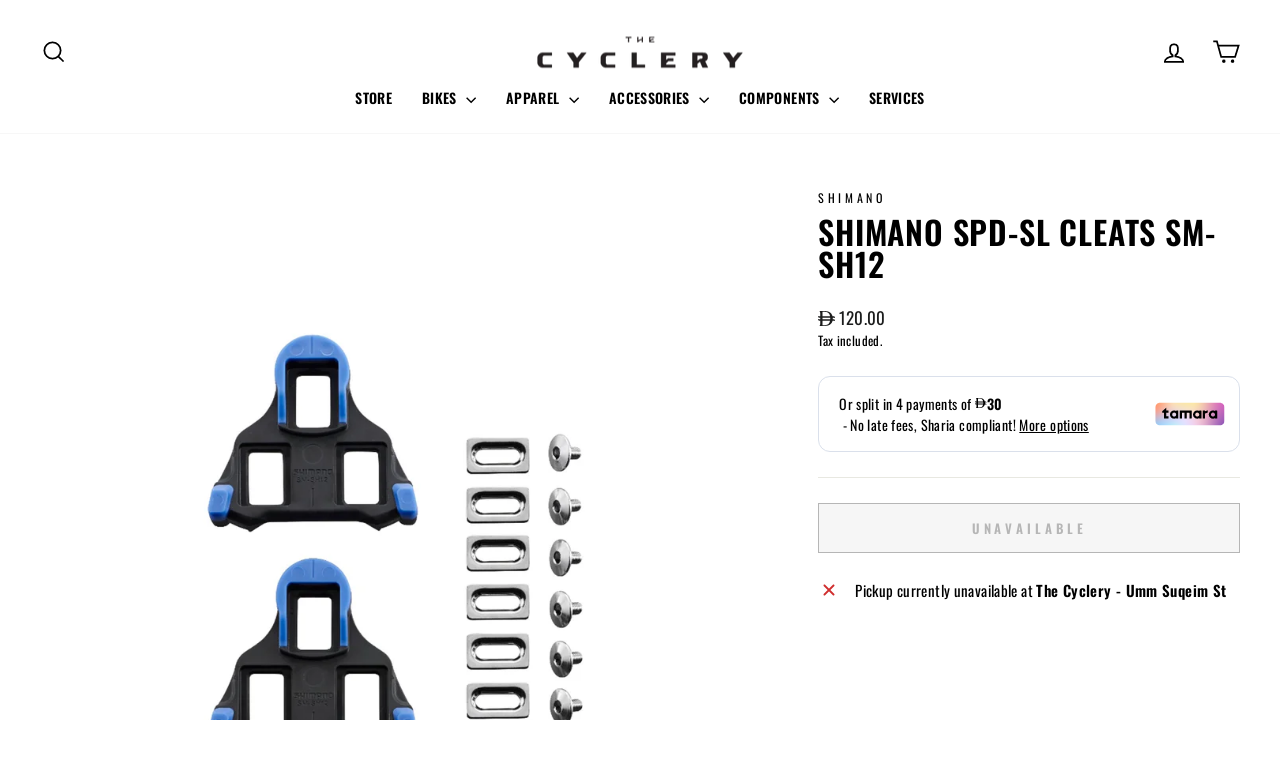

--- FILE ---
content_type: text/html; charset=utf-8
request_url: https://thecyclery.cc/en-kw/products/shimano-spd-sl-cleats-sm-sh12
body_size: 36966
content:















<!doctype html>
<html class="no-js" lang="en" dir="ltr">
<head>
  <meta charset="utf-8">
  <meta http-equiv="X-UA-Compatible" content="IE=edge,chrome=1">
  <meta name="viewport" content="width=device-width,initial-scale=1">
  <meta name="theme-color" content="#111111">
  <link rel="canonical" href="https://thecyclery.cc/en-kw/products/shimano-spd-sl-cleats-sm-sh12">
  <link rel="preconnect" href="https://cdn.shopify.com" crossorigin>
  <link rel="preconnect" href="https://fonts.shopifycdn.com" crossorigin>
  <link rel="dns-prefetch" href="https://productreviews.shopifycdn.com">
  <link rel="dns-prefetch" href="https://ajax.googleapis.com">
  <link rel="dns-prefetch" href="https://maps.googleapis.com">
  <link rel="dns-prefetch" href="https://maps.gstatic.com"><link rel="shortcut icon" href="//thecyclery.cc/cdn/shop/files/TC-favicon-2_32x32.png?v=1665485412" type="image/png" /><title>Shimano SPD-SL Cleats SM-SH12
&ndash; The Cyclery
</title>
<meta name="description" content="SHIMANO SPD-SL CLEAT SET 2-DEGREE FRONT CENTER PIVOTING TYPE SM-SH12 SPD-SL is the road specific refinement of the system. This pedal platform was designed specifically for the needs of world-class road racers. The seamless pedal and cleat interface for a more efficient power transfer under the extreme pedaling loads e"><meta property="og:site_name" content="The Cyclery">
  <meta property="og:url" content="https://thecyclery.cc/en-kw/products/shimano-spd-sl-cleats-sm-sh12">
  <meta property="og:title" content="Shimano SPD-SL Cleats SM-SH12">
  <meta property="og:type" content="product">
  <meta property="og:description" content="SHIMANO SPD-SL CLEAT SET 2-DEGREE FRONT CENTER PIVOTING TYPE SM-SH12 SPD-SL is the road specific refinement of the system. This pedal platform was designed specifically for the needs of world-class road racers. The seamless pedal and cleat interface for a more efficient power transfer under the extreme pedaling loads e"><meta property="og:image" content="http://thecyclery.cc/cdn/shop/products/ISMSH12-1.jpg?v=1697623474">
    <meta property="og:image:secure_url" content="https://thecyclery.cc/cdn/shop/products/ISMSH12-1.jpg?v=1697623474">
    <meta property="og:image:width" content="1500">
    <meta property="og:image:height" content="1500"><meta name="twitter:site" content="@">
  <meta name="twitter:card" content="summary_large_image">
  <meta name="twitter:title" content="Shimano SPD-SL Cleats SM-SH12">
  <meta name="twitter:description" content="SHIMANO SPD-SL CLEAT SET 2-DEGREE FRONT CENTER PIVOTING TYPE SM-SH12 SPD-SL is the road specific refinement of the system. This pedal platform was designed specifically for the needs of world-class road racers. The seamless pedal and cleat interface for a more efficient power transfer under the extreme pedaling loads e">
<script async crossorigin fetchpriority="high" src="/cdn/shopifycloud/importmap-polyfill/es-modules-shim.2.4.0.js"></script>
<script type="importmap">
{
  "imports": {
    "element.base-media": "//thecyclery.cc/cdn/shop/t/32/assets/element.base-media.js?v=61305152781971747521762931247",
    "element.image.parallax": "//thecyclery.cc/cdn/shop/t/32/assets/element.image.parallax.js?v=59188309605188605141762931247",
    "element.model": "//thecyclery.cc/cdn/shop/t/32/assets/element.model.js?v=104979259955732717291762931247",
    "element.quantity-selector": "//thecyclery.cc/cdn/shop/t/32/assets/element.quantity-selector.js?v=68208048201360514121762931248",
    "element.text.rte": "//thecyclery.cc/cdn/shop/t/32/assets/element.text.rte.js?v=28194737298593644281762931248",
    "element.video": "//thecyclery.cc/cdn/shop/t/32/assets/element.video.js?v=110560105447302630031762931249",
    "is-land": "//thecyclery.cc/cdn/shop/t/32/assets/is-land.min.js?v=92343381495565747271762931279",
    "util.misc": "//thecyclery.cc/cdn/shop/t/32/assets/util.misc.js?v=117964846174238173191762931300",
    "util.product-loader": "//thecyclery.cc/cdn/shop/t/32/assets/util.product-loader.js?v=71947287259713254281762931301",
    "util.resource-loader": "//thecyclery.cc/cdn/shop/t/32/assets/util.resource-loader.js?v=81301169148003274841762931301",
    "vendor.in-view": "//thecyclery.cc/cdn/shop/t/32/assets/vendor.in-view.js?v=126891093837844970591762931302"
  }
}
</script><script type="module" src="//thecyclery.cc/cdn/shop/t/32/assets/is-land.min.js?v=92343381495565747271762931279"></script>
<style data-shopify>@font-face {
  font-family: Oswald;
  font-weight: 600;
  font-style: normal;
  font-display: swap;
  src: url("//thecyclery.cc/cdn/fonts/oswald/oswald_n6.26b6bffb711f770c328e7af9685d4798dcb4f0b3.woff2") format("woff2"),
       url("//thecyclery.cc/cdn/fonts/oswald/oswald_n6.2feb7f52d7eb157822c86dfd93893da013b08d5d.woff") format("woff");
}

  @font-face {
  font-family: Oswald;
  font-weight: 400;
  font-style: normal;
  font-display: swap;
  src: url("//thecyclery.cc/cdn/fonts/oswald/oswald_n4.7760ed7a63e536050f64bb0607ff70ce07a480bd.woff2") format("woff2"),
       url("//thecyclery.cc/cdn/fonts/oswald/oswald_n4.ae5e497f60fc686568afe76e9ff1872693c533e9.woff") format("woff");
}


  @font-face {
  font-family: Oswald;
  font-weight: 600;
  font-style: normal;
  font-display: swap;
  src: url("//thecyclery.cc/cdn/fonts/oswald/oswald_n6.26b6bffb711f770c328e7af9685d4798dcb4f0b3.woff2") format("woff2"),
       url("//thecyclery.cc/cdn/fonts/oswald/oswald_n6.2feb7f52d7eb157822c86dfd93893da013b08d5d.woff") format("woff");
}

  
  
</style><link href="//thecyclery.cc/cdn/shop/t/32/assets/theme.css?v=93626464380700918791762931320" rel="stylesheet" type="text/css" media="all" />
<style data-shopify>:root {
    --typeHeaderPrimary: Oswald;
    --typeHeaderFallback: sans-serif;
    --typeHeaderSize: 38px;
    --typeHeaderWeight: 600;
    --typeHeaderLineHeight: 1;
    --typeHeaderSpacing: 0.025em;

    --typeBasePrimary:Oswald;
    --typeBaseFallback:sans-serif;
    --typeBaseSize: 15px;
    --typeBaseWeight: 400;
    --typeBaseSpacing: 0.025em;
    --typeBaseLineHeight: 1.6;
    --typeBaselineHeightMinus01: 1.5;

    --typeCollectionTitle: 24px;

    --iconWeight: 4px;
    --iconLinecaps: miter;

    
        --buttonRadius: 0;
    

    --colorGridOverlayOpacity: 0.2;
    --colorAnnouncement: #000000;
    --colorAnnouncementText: #ffffff;

    --colorBody: #ffffff;
    --colorBodyAlpha05: rgba(255, 255, 255, 0.05);
    --colorBodyDim: #f2f2f2;
    --colorBodyLightDim: #fafafa;
    --colorBodyMediumDim: #f5f5f5;


    --colorBorder: #e8e8e1;

    --colorBtnPrimary: #111111;
    --colorBtnPrimaryLight: #2b2b2b;
    --colorBtnPrimaryDim: #040404;
    --colorBtnPrimaryText: #ffffff;

    --colorCartDot: #ff4f33;

    --colorDrawers: #ffffff;
    --colorDrawersDim: #f2f2f2;
    --colorDrawerBorder: #e8e8e1;
    --colorDrawerText: #000000;
    --colorDrawerTextDark: #000000;
    --colorDrawerButton: #111111;
    --colorDrawerButtonText: #ffffff;

    --colorFooter: #000000;
    --colorFooterText: #ffffff;
    --colorFooterTextAlpha01: #ffffff;

    --colorGridOverlay: #000000;
    --colorGridOverlayOpacity: 0.1;

    --colorHeaderTextAlpha01: rgba(0, 0, 0, 0.1);

    --colorHeroText: #ffffff;

    --colorSmallImageBg: #e5e5e5;
    --colorLargeImageBg: #0f0f0f;

    --colorImageOverlay: #000000;
    --colorImageOverlayOpacity: 0.0;
    --colorImageOverlayTextShadow: 0.24;

    --colorLink: #000000;

    --colorModalBg: rgba(230, 230, 230, 0.6);

    --colorNav: #ffffff;
    --colorNavText: #000000;

    --colorPrice: #1c1d1d;

    --colorSaleTag: #f93549;
    --colorSaleTagText: #ffffff;

    --colorTextBody: #000000;
    --colorTextBodyAlpha015: rgba(0, 0, 0, 0.15);
    --colorTextBodyAlpha005: rgba(0, 0, 0, 0.05);
    --colorTextBodyAlpha008: rgba(0, 0, 0, 0.08);
    --colorTextSavings: #ff4e4e;

    --urlIcoSelect: url(//thecyclery.cc/cdn/shop/t/32/assets/ico-select.svg);
    --urlIcoSelectFooter: url(//thecyclery.cc/cdn/shop/t/32/assets/ico-select-footer.svg);
    --urlIcoSelectWhite: url(//thecyclery.cc/cdn/shop/t/32/assets/ico-select-white.svg);

    --grid-gutter: 17px;
    --drawer-gutter: 20px;

    --sizeChartMargin: 25px 0;
    --sizeChartIconMargin: 5px;

    --newsletterReminderPadding: 40px;

    /*Shop Pay Installments*/
    --color-body-text: #000000;
    --color-body: #ffffff;
    --color-bg: #ffffff;
    }

    .placeholder-content {
    background-image: linear-gradient(100deg, #e5e5e5 40%, #dddddd 63%, #e5e5e5 79%);
    }</style><script>
    document.documentElement.className = document.documentElement.className.replace('no-js', 'js');

    window.theme = window.theme || {};
    theme.routes = {
      home: "/en-kw",
      cart: "/en-kw/cart.js",
      cartPage: "/en-kw/cart",
      cartAdd: "/en-kw/cart/add.js",
      cartChange: "/en-kw/cart/change.js",
      search: "/en-kw/search",
      predictiveSearch: "/en-kw/search/suggest"
    };
    theme.strings = {
      soldOut: "Unavailable",
      unavailable: "Unavailable",
      inStockLabel: "In stock, ready to ship",
      oneStockLabel: "Low stock - [count] item left",
      otherStockLabel: "Low stock - [count] items left",
      willNotShipUntil: "Ready to ship [date]",
      willBeInStockAfter: "Back in stock [date]",
      waitingForStock: "Backordered, shipping soon",
      savePrice: "Save [saved_amount]",
      cartEmpty: "Your cart is currently empty.",
      cartTermsConfirmation: "You must agree with the terms and conditions of sales to check out",
      searchCollections: "Collections",
      searchPages: "Pages",
      searchArticles: "Articles",
      productFrom: "from ",
      maxQuantity: "You can only have [quantity] of [title] in your cart."
    };
    theme.settings = {
      cartType: "drawer",
      isCustomerTemplate: false,
      moneyFormat: "\u003cspan class=\"money aed\"\u003e   \u003cspan class=\"aed-symbol\" aria-hidden=\"true\"\u003e\u003c\/span\u003e{{ amount }} \u003c\/span\u003e",
      saveType: "percent",
      productImageSize: "square",
      productImageCover: true,
      predictiveSearch: true,
      predictiveSearchType: null,
      predictiveSearchVendor: false,
      predictiveSearchPrice: false,
      quickView: false,
      themeName: 'Impulse',
      themeVersion: "8.1.0"
    };
  </script>

  
  <script>window.performance && window.performance.mark && window.performance.mark('shopify.content_for_header.start');</script><meta id="shopify-digital-wallet" name="shopify-digital-wallet" content="/61760864420/digital_wallets/dialog">
<link rel="alternate" hreflang="x-default" href="https://thecyclery.cc/products/shimano-spd-sl-cleats-sm-sh12">
<link rel="alternate" hreflang="en" href="https://thecyclery.cc/products/shimano-spd-sl-cleats-sm-sh12">
<link rel="alternate" hreflang="en-BH" href="https://thecyclery.cc/en-bh/products/shimano-spd-sl-cleats-sm-sh12">
<link rel="alternate" hreflang="en-KW" href="https://thecyclery.cc/en-kw/products/shimano-spd-sl-cleats-sm-sh12">
<link rel="alternate" type="application/json+oembed" href="https://thecyclery.cc/en-kw/products/shimano-spd-sl-cleats-sm-sh12.oembed">
<script async="async" src="/checkouts/internal/preloads.js?locale=en-KW"></script>
<script id="shopify-features" type="application/json">{"accessToken":"d6a088f27652dd54bd932262ce1b0894","betas":["rich-media-storefront-analytics"],"domain":"thecyclery.cc","predictiveSearch":true,"shopId":61760864420,"locale":"en"}</script>
<script>var Shopify = Shopify || {};
Shopify.shop = "thecyclery-dubai.myshopify.com";
Shopify.locale = "en";
Shopify.currency = {"active":"AED","rate":"1.0"};
Shopify.country = "KW";
Shopify.theme = {"name":"Implse 8.1","id":176136585380,"schema_name":"Impulse","schema_version":"8.1.0","theme_store_id":857,"role":"main"};
Shopify.theme.handle = "null";
Shopify.theme.style = {"id":null,"handle":null};
Shopify.cdnHost = "thecyclery.cc/cdn";
Shopify.routes = Shopify.routes || {};
Shopify.routes.root = "/en-kw/";</script>
<script type="module">!function(o){(o.Shopify=o.Shopify||{}).modules=!0}(window);</script>
<script>!function(o){function n(){var o=[];function n(){o.push(Array.prototype.slice.apply(arguments))}return n.q=o,n}var t=o.Shopify=o.Shopify||{};t.loadFeatures=n(),t.autoloadFeatures=n()}(window);</script>
<script id="shop-js-analytics" type="application/json">{"pageType":"product"}</script>
<script defer="defer" async type="module" src="//thecyclery.cc/cdn/shopifycloud/shop-js/modules/v2/client.init-shop-cart-sync_C5BV16lS.en.esm.js"></script>
<script defer="defer" async type="module" src="//thecyclery.cc/cdn/shopifycloud/shop-js/modules/v2/chunk.common_CygWptCX.esm.js"></script>
<script type="module">
  await import("//thecyclery.cc/cdn/shopifycloud/shop-js/modules/v2/client.init-shop-cart-sync_C5BV16lS.en.esm.js");
await import("//thecyclery.cc/cdn/shopifycloud/shop-js/modules/v2/chunk.common_CygWptCX.esm.js");

  window.Shopify.SignInWithShop?.initShopCartSync?.({"fedCMEnabled":true,"windoidEnabled":true});

</script>
<script>(function() {
  var isLoaded = false;
  function asyncLoad() {
    if (isLoaded) return;
    isLoaded = true;
    var urls = ["https:\/\/chimpstatic.com\/mcjs-connected\/js\/users\/0f2b12964fa765846b097905e\/d605f591cf6dda4ce6e423f80.js?shop=thecyclery-dubai.myshopify.com","https:\/\/cdn.shopify.com\/s\/files\/1\/0597\/3783\/3627\/files\/tpsectioninstalltm.min.js?v=1738634779\u0026t=tapita-section-script-tags\u0026shop=thecyclery-dubai.myshopify.com","https:\/\/na.shgcdn3.com\/pixel-collector.js?shop=thecyclery-dubai.myshopify.com"];
    for (var i = 0; i < urls.length; i++) {
      var s = document.createElement('script');
      s.type = 'text/javascript';
      s.async = true;
      s.src = urls[i];
      var x = document.getElementsByTagName('script')[0];
      x.parentNode.insertBefore(s, x);
    }
  };
  if(window.attachEvent) {
    window.attachEvent('onload', asyncLoad);
  } else {
    window.addEventListener('load', asyncLoad, false);
  }
})();</script>
<script id="__st">var __st={"a":61760864420,"offset":14400,"reqid":"dd64f999-7709-4efe-a174-00d68084e9d8-1768732741","pageurl":"thecyclery.cc\/en-kw\/products\/shimano-spd-sl-cleats-sm-sh12","u":"e7448a98bb71","p":"product","rtyp":"product","rid":8266060759204};</script>
<script>window.ShopifyPaypalV4VisibilityTracking = true;</script>
<script id="captcha-bootstrap">!function(){'use strict';const t='contact',e='account',n='new_comment',o=[[t,t],['blogs',n],['comments',n],[t,'customer']],c=[[e,'customer_login'],[e,'guest_login'],[e,'recover_customer_password'],[e,'create_customer']],r=t=>t.map((([t,e])=>`form[action*='/${t}']:not([data-nocaptcha='true']) input[name='form_type'][value='${e}']`)).join(','),a=t=>()=>t?[...document.querySelectorAll(t)].map((t=>t.form)):[];function s(){const t=[...o],e=r(t);return a(e)}const i='password',u='form_key',d=['recaptcha-v3-token','g-recaptcha-response','h-captcha-response',i],f=()=>{try{return window.sessionStorage}catch{return}},m='__shopify_v',_=t=>t.elements[u];function p(t,e,n=!1){try{const o=window.sessionStorage,c=JSON.parse(o.getItem(e)),{data:r}=function(t){const{data:e,action:n}=t;return t[m]||n?{data:e,action:n}:{data:t,action:n}}(c);for(const[e,n]of Object.entries(r))t.elements[e]&&(t.elements[e].value=n);n&&o.removeItem(e)}catch(o){console.error('form repopulation failed',{error:o})}}const l='form_type',E='cptcha';function T(t){t.dataset[E]=!0}const w=window,h=w.document,L='Shopify',v='ce_forms',y='captcha';let A=!1;((t,e)=>{const n=(g='f06e6c50-85a8-45c8-87d0-21a2b65856fe',I='https://cdn.shopify.com/shopifycloud/storefront-forms-hcaptcha/ce_storefront_forms_captcha_hcaptcha.v1.5.2.iife.js',D={infoText:'Protected by hCaptcha',privacyText:'Privacy',termsText:'Terms'},(t,e,n)=>{const o=w[L][v],c=o.bindForm;if(c)return c(t,g,e,D).then(n);var r;o.q.push([[t,g,e,D],n]),r=I,A||(h.body.append(Object.assign(h.createElement('script'),{id:'captcha-provider',async:!0,src:r})),A=!0)});var g,I,D;w[L]=w[L]||{},w[L][v]=w[L][v]||{},w[L][v].q=[],w[L][y]=w[L][y]||{},w[L][y].protect=function(t,e){n(t,void 0,e),T(t)},Object.freeze(w[L][y]),function(t,e,n,w,h,L){const[v,y,A,g]=function(t,e,n){const i=e?o:[],u=t?c:[],d=[...i,...u],f=r(d),m=r(i),_=r(d.filter((([t,e])=>n.includes(e))));return[a(f),a(m),a(_),s()]}(w,h,L),I=t=>{const e=t.target;return e instanceof HTMLFormElement?e:e&&e.form},D=t=>v().includes(t);t.addEventListener('submit',(t=>{const e=I(t);if(!e)return;const n=D(e)&&!e.dataset.hcaptchaBound&&!e.dataset.recaptchaBound,o=_(e),c=g().includes(e)&&(!o||!o.value);(n||c)&&t.preventDefault(),c&&!n&&(function(t){try{if(!f())return;!function(t){const e=f();if(!e)return;const n=_(t);if(!n)return;const o=n.value;o&&e.removeItem(o)}(t);const e=Array.from(Array(32),(()=>Math.random().toString(36)[2])).join('');!function(t,e){_(t)||t.append(Object.assign(document.createElement('input'),{type:'hidden',name:u})),t.elements[u].value=e}(t,e),function(t,e){const n=f();if(!n)return;const o=[...t.querySelectorAll(`input[type='${i}']`)].map((({name:t})=>t)),c=[...d,...o],r={};for(const[a,s]of new FormData(t).entries())c.includes(a)||(r[a]=s);n.setItem(e,JSON.stringify({[m]:1,action:t.action,data:r}))}(t,e)}catch(e){console.error('failed to persist form',e)}}(e),e.submit())}));const S=(t,e)=>{t&&!t.dataset[E]&&(n(t,e.some((e=>e===t))),T(t))};for(const o of['focusin','change'])t.addEventListener(o,(t=>{const e=I(t);D(e)&&S(e,y())}));const B=e.get('form_key'),M=e.get(l),P=B&&M;t.addEventListener('DOMContentLoaded',(()=>{const t=y();if(P)for(const e of t)e.elements[l].value===M&&p(e,B);[...new Set([...A(),...v().filter((t=>'true'===t.dataset.shopifyCaptcha))])].forEach((e=>S(e,t)))}))}(h,new URLSearchParams(w.location.search),n,t,e,['guest_login'])})(!0,!0)}();</script>
<script integrity="sha256-4kQ18oKyAcykRKYeNunJcIwy7WH5gtpwJnB7kiuLZ1E=" data-source-attribution="shopify.loadfeatures" defer="defer" src="//thecyclery.cc/cdn/shopifycloud/storefront/assets/storefront/load_feature-a0a9edcb.js" crossorigin="anonymous"></script>
<script data-source-attribution="shopify.dynamic_checkout.dynamic.init">var Shopify=Shopify||{};Shopify.PaymentButton=Shopify.PaymentButton||{isStorefrontPortableWallets:!0,init:function(){window.Shopify.PaymentButton.init=function(){};var t=document.createElement("script");t.src="https://thecyclery.cc/cdn/shopifycloud/portable-wallets/latest/portable-wallets.en.js",t.type="module",document.head.appendChild(t)}};
</script>
<script data-source-attribution="shopify.dynamic_checkout.buyer_consent">
  function portableWalletsHideBuyerConsent(e){var t=document.getElementById("shopify-buyer-consent"),n=document.getElementById("shopify-subscription-policy-button");t&&n&&(t.classList.add("hidden"),t.setAttribute("aria-hidden","true"),n.removeEventListener("click",e))}function portableWalletsShowBuyerConsent(e){var t=document.getElementById("shopify-buyer-consent"),n=document.getElementById("shopify-subscription-policy-button");t&&n&&(t.classList.remove("hidden"),t.removeAttribute("aria-hidden"),n.addEventListener("click",e))}window.Shopify?.PaymentButton&&(window.Shopify.PaymentButton.hideBuyerConsent=portableWalletsHideBuyerConsent,window.Shopify.PaymentButton.showBuyerConsent=portableWalletsShowBuyerConsent);
</script>
<script>
  function portableWalletsCleanup(e){e&&e.src&&console.error("Failed to load portable wallets script "+e.src);var t=document.querySelectorAll("shopify-accelerated-checkout .shopify-payment-button__skeleton, shopify-accelerated-checkout-cart .wallet-cart-button__skeleton"),e=document.getElementById("shopify-buyer-consent");for(let e=0;e<t.length;e++)t[e].remove();e&&e.remove()}function portableWalletsNotLoadedAsModule(e){e instanceof ErrorEvent&&"string"==typeof e.message&&e.message.includes("import.meta")&&"string"==typeof e.filename&&e.filename.includes("portable-wallets")&&(window.removeEventListener("error",portableWalletsNotLoadedAsModule),window.Shopify.PaymentButton.failedToLoad=e,"loading"===document.readyState?document.addEventListener("DOMContentLoaded",window.Shopify.PaymentButton.init):window.Shopify.PaymentButton.init())}window.addEventListener("error",portableWalletsNotLoadedAsModule);
</script>

<script type="module" src="https://thecyclery.cc/cdn/shopifycloud/portable-wallets/latest/portable-wallets.en.js" onError="portableWalletsCleanup(this)" crossorigin="anonymous"></script>
<script nomodule>
  document.addEventListener("DOMContentLoaded", portableWalletsCleanup);
</script>

<link id="shopify-accelerated-checkout-styles" rel="stylesheet" media="screen" href="https://thecyclery.cc/cdn/shopifycloud/portable-wallets/latest/accelerated-checkout-backwards-compat.css" crossorigin="anonymous">
<style id="shopify-accelerated-checkout-cart">
        #shopify-buyer-consent {
  margin-top: 1em;
  display: inline-block;
  width: 100%;
}

#shopify-buyer-consent.hidden {
  display: none;
}

#shopify-subscription-policy-button {
  background: none;
  border: none;
  padding: 0;
  text-decoration: underline;
  font-size: inherit;
  cursor: pointer;
}

#shopify-subscription-policy-button::before {
  box-shadow: none;
}

      </style>

<script>window.performance && window.performance.mark && window.performance.mark('shopify.content_for_header.end');</script>
  





  <script type="text/javascript">
    
      window.__shgMoneyFormat = window.__shgMoneyFormat || {"AED":{"currency":"AED","currency_symbol":"د.إ","currency_symbol_location":"left","decimal_places":2,"decimal_separator":".","thousands_separator":","}};
    
    window.__shgCurrentCurrencyCode = window.__shgCurrentCurrencyCode || {
      currency: "AED",
      currency_symbol: "د.إ",
      decimal_separator: ".",
      thousands_separator: ",",
      decimal_places: 2,
      currency_symbol_location: "left"
    };
  </script>




  <style data-shopify>
    :root {
      /* Root Variables */
      /* ========================= */
      --root-color-primary: #000000;
      --color-primary: #000000;
      --root-color-secondary: #ffffff;
      --color-secondary: #ffffff;
      --color-sale-tag: #f93549;
      --color-sale-tag-text: #ffffff;
      --layout-section-padding-block: 3rem;
      --layout-section-padding-inline--md: 40px;
      --layout-section-max-inline-size: 1420px; 


      /* Text */
      /* ========================= */
      
      /* Body Font Styles */
      --element-text-font-family--body: Oswald;
      --element-text-font-family-fallback--body: sans-serif;
      --element-text-font-weight--body: 400;
      --element-text-letter-spacing--body: 0.025em;
      --element-text-text-transform--body: none;

      /* Body Font Sizes */
      --element-text-font-size--body: initial;
      --element-text-font-size--body-xs: 11px;
      --element-text-font-size--body-sm: 13px;
      --element-text-font-size--body-md: 15px;
      --element-text-font-size--body-lg: 17px;
      
      /* Body Line Heights */
      --element-text-line-height--body: 1.6;

      /* Heading Font Styles */
      --element-text-font-family--heading: Oswald;
      --element-text-font-family-fallback--heading: sans-serif;
      --element-text-font-weight--heading: 600;
      --element-text-letter-spacing--heading: 0.025em;
      
      
      --element-text-text-transform--heading: uppercase;
       
      
      
      /* Heading Font Sizes */
      --element-text-font-size--heading-2xl: 54px;
      --element-text-font-size--heading-xl: 38px;
      --element-text-font-size--heading-lg: 32px;
      --element-text-font-size--heading-md: 30px;
      --element-text-font-size--heading-sm: 24px;
      --element-text-font-size--heading-xs: 22px;
      
      /* Heading Line Heights */
      --element-text-line-height--heading: 1;

      /* Buttons */
      /* ========================= */
      
          --element-button-radius: 0;
      

      --element-button-padding-block: 12px;
      --element-button-text-transform: uppercase;
      --element-button-font-weight: 800;
      --element-button-font-size: max(calc(var(--typeBaseSize) - 4px), 13px);
      --element-button-letter-spacing: .3em;

      /* Base Color Variables */
      --element-button-color-primary: #111111;
      --element-button-color-secondary: #ffffff;
      --element-button-shade-border: 100%;

      /* Hover State Variables */
      --element-button-shade-background--hover: 0%;
      --element-button-shade-border--hover: 100%;

      /* Focus State Variables */
      --element-button-color-focus: var(--color-focus);

      /* Inputs */
      /* ========================= */
      
          --element-icon-radius: 0;
      

      --element-input-font-size: var(--element-text-font-size--body-sm);
      --element-input-box-shadow-shade: 100%;

      /* Hover State Variables */
      --element-input-background-shade--hover: 0%;
      --element-input-box-shadow-spread-radius--hover: 1px;
    }

    @media only screen and (max-width: 768px) {
      :root {
        --element-button-font-size: max(calc(var(--typeBaseSize) - 5px), 11px);
      }
    }

    .element-radio {
        &:has(input[type='radio']:checked) {
          --element-button-color: var(--element-button-color-secondary);
        }
    }

    /* ATC Button Overrides */
    /* ========================= */

    .element-button[type="submit"],
    .element-button[type="submit"] .element-text,
    .element-button--shopify-payment-wrapper button {
      --element-button-padding-block: 13px;
      --element-button-padding-inline: 20px;
      --element-button-line-height: 1.42;
      --_font-size--body-md: var(--element-button-font-size);

      line-height: 1.42 !important;
    }

    /* When dynamic checkout is enabled */
    product-form:has(.element-button--shopify-payment-wrapper) {
      --element-button-color: #000000;

      .element-button[type="submit"],
      .element-button--shopify-payment-wrapper button {
        min-height: 50px !important;
      }

      .shopify-payment-button {
        margin: 0;
      }
    }

    /* Hover animation for non-angled buttons */
    body:not([data-button_style='angled']) .element-button[type="submit"] {
      position: relative;
      overflow: hidden;

      &:after {
        content: '';
        position: absolute;
        top: 0;
        left: 150%;
        width: 200%;
        height: 100%;
        transform: skewX(-20deg);
        background-image: linear-gradient(to right,transparent, rgba(255,255,255,.25),transparent);
      }

      &:hover:after {
        animation: shine 0.75s cubic-bezier(0.01, 0.56, 1, 1);
      }
    }

    /* ANGLED STYLE - ATC Button Overrides */
    /* ========================= */
    
    [data-button_style='angled'] {
      --element-button-shade-background--active: var(--element-button-shade-background);
      --element-button-shade-border--active: var(--element-button-shade-border);

      .element-button[type="submit"] {
        --_box-shadow: none;

        position: relative;
        max-width: 94%;
        border-top: 1px solid #111111;
        border-bottom: 1px solid #111111;
        
        &:before,
        &:after {
          content: '';
          position: absolute;
          display: block;
          top: -1px;
          bottom: -1px;
          width: 20px;
          transform: skewX(-12deg);
          background-color: #111111;
        }
        
        &:before {
          left: -6px;
        }
        
        &:after {
          right: -6px;
        }
      }

      /* When dynamic checkout is enabled */
      product-form:has(.element-button--shopify-payment-wrapper) {
        .element-button[type="submit"]:before,
        .element-button[type="submit"]:after {
          background-color: color-mix(in srgb,var(--_color-text) var(--_shade-background),var(--_color-background));
          border-top: 1px solid #111111;
          border-bottom: 1px solid #111111;
        }

        .element-button[type="submit"]:before {
          border-left: 1px solid #111111;
        }
        
        .element-button[type="submit"]:after {
          border-right: 1px solid #111111;
        }
      }

      .element-button--shopify-payment-wrapper {
        --_color-background: #111111;

        button:hover,
        button:before,
        button:after {
          background-color: color-mix(in srgb,var(--_color-text) var(--_shade-background),var(--_color-background)) !important;
        }

        button:not(button:focus-visible) {
          box-shadow: none !important;
        }
      }
    }
  </style>

  <script src="//thecyclery.cc/cdn/shop/t/32/assets/vendor-scripts-v11.js" defer="defer"></script><script src="//thecyclery.cc/cdn/shop/t/32/assets/theme.js?v=22325264162658116151762931295" defer="defer"></script>

  

<script type="text/javascript">
  
    window.SHG_CUSTOMER = null;
  
</script>







<!-- BEGIN app block: shopify://apps/smind-sections/blocks/theme-helper/71ba2d48-8be4-4535-bc1f-0fea499001d4 -->
    
    <!-- BEGIN app snippet: assets --><link href="//cdn.shopify.com/extensions/019b9ca6-aa99-7118-9745-0a98ab4d324a/smind-app-311/assets/smi-base.min.css" rel="stylesheet" type="text/css" media="all" />



<script type="text/javascript">
  window.smiObject = {
    productId: '8266060759204',
    timezone: 'Asia/Phnom_Penh',
    cartType: `drawer`,
    routes: {
      cart_add_url: `/en-kw/cart/add`,
      cart_change_url: `/en-kw/cart/change`,
      cart_update_url: `/en-kw/cart/update`,
      cart_url: `/en-kw/cart`,
      predictive_search_url: `/en-kw/search/suggest`,
      search_url: `/en-kw/search`
    },
    settings: {
      currencyFormat: "\u003cspan class=\"money aed\"\u003e   \u003cspan class=\"aed-symbol\" aria-hidden=\"true\"\u003e\u003c\/span\u003e{{ amount }} \u003c\/span\u003e",
      moneyFormat: "\u003cspan class=\"money aed\"\u003e   \u003cspan class=\"aed-symbol\" aria-hidden=\"true\"\u003e\u003c\/span\u003e{{ amount }} \u003c\/span\u003e",
      moneyWithCurrencyFormat: "\u003cspan class=\"money aed\"\u003e   \u003cspan class=\"aed-symbol\" aria-hidden=\"true\"\u003e\u003c\/span\u003e{{ amount }} \u003c\/span\u003e"
    }
  };

  window.smind = window.smind || {}

  window.smind.initializeWhenReady = (callback, classes = [], maxRetries = 12, interval = 250) => {

    const tryInitialize = (counter = 0) => {

      const allClassesLoaded = classes.every(cls => typeof window[cls] !== 'undefined' || typeof window.smind[cls] !== 'undefined');

      if (allClassesLoaded) {
        return callback();
      }

      if (counter < maxRetries) {
        setTimeout(() => tryInitialize(counter + 1), interval);
      }
    };

    if (Shopify.designMode) {
      if (document.readyState === 'complete') {
        tryInitialize();
      }
      document.addEventListener('smiReloadSection', callback);
    }

    document.addEventListener('DOMContentLoaded', () => tryInitialize());
  }
</script>



<script src="https://cdn.shopify.com/extensions/019b9ca6-aa99-7118-9745-0a98ab4d324a/smind-app-311/assets/smi-base.min.js" defer></script>
<script src="https://cdn.shopify.com/extensions/019b9ca6-aa99-7118-9745-0a98ab4d324a/smind-app-311/assets/smi-product-blocks.js" async></script>
<script src="https://cdn.shopify.com/extensions/019b9ca6-aa99-7118-9745-0a98ab4d324a/smind-app-311/assets/smi-parallax.min.js" defer></script>


<script src="https://cdn.shopify.com/extensions/019b9ca6-aa99-7118-9745-0a98ab4d324a/smind-app-311/assets/smi-animations.js" defer></script>





<!-- END app snippet -->

    
        
        <!-- BEGIN app snippet: theme-modal --><script id="smi-base-section-modal" src="https://cdn.shopify.com/extensions/019b9ca6-aa99-7118-9745-0a98ab4d324a/smind-app-311/assets/smi-section-modal.min.js" data-app="free" defer></script><!-- END app snippet -->
		<!-- BEGIN app snippet: check-styles --><!-- END app snippet -->
    
    


<!-- END app block --><link href="https://monorail-edge.shopifysvc.com" rel="dns-prefetch">
<script>(function(){if ("sendBeacon" in navigator && "performance" in window) {try {var session_token_from_headers = performance.getEntriesByType('navigation')[0].serverTiming.find(x => x.name == '_s').description;} catch {var session_token_from_headers = undefined;}var session_cookie_matches = document.cookie.match(/_shopify_s=([^;]*)/);var session_token_from_cookie = session_cookie_matches && session_cookie_matches.length === 2 ? session_cookie_matches[1] : "";var session_token = session_token_from_headers || session_token_from_cookie || "";function handle_abandonment_event(e) {var entries = performance.getEntries().filter(function(entry) {return /monorail-edge.shopifysvc.com/.test(entry.name);});if (!window.abandonment_tracked && entries.length === 0) {window.abandonment_tracked = true;var currentMs = Date.now();var navigation_start = performance.timing.navigationStart;var payload = {shop_id: 61760864420,url: window.location.href,navigation_start,duration: currentMs - navigation_start,session_token,page_type: "product"};window.navigator.sendBeacon("https://monorail-edge.shopifysvc.com/v1/produce", JSON.stringify({schema_id: "online_store_buyer_site_abandonment/1.1",payload: payload,metadata: {event_created_at_ms: currentMs,event_sent_at_ms: currentMs}}));}}window.addEventListener('pagehide', handle_abandonment_event);}}());</script>
<script id="web-pixels-manager-setup">(function e(e,d,r,n,o){if(void 0===o&&(o={}),!Boolean(null===(a=null===(i=window.Shopify)||void 0===i?void 0:i.analytics)||void 0===a?void 0:a.replayQueue)){var i,a;window.Shopify=window.Shopify||{};var t=window.Shopify;t.analytics=t.analytics||{};var s=t.analytics;s.replayQueue=[],s.publish=function(e,d,r){return s.replayQueue.push([e,d,r]),!0};try{self.performance.mark("wpm:start")}catch(e){}var l=function(){var e={modern:/Edge?\/(1{2}[4-9]|1[2-9]\d|[2-9]\d{2}|\d{4,})\.\d+(\.\d+|)|Firefox\/(1{2}[4-9]|1[2-9]\d|[2-9]\d{2}|\d{4,})\.\d+(\.\d+|)|Chrom(ium|e)\/(9{2}|\d{3,})\.\d+(\.\d+|)|(Maci|X1{2}).+ Version\/(15\.\d+|(1[6-9]|[2-9]\d|\d{3,})\.\d+)([,.]\d+|)( \(\w+\)|)( Mobile\/\w+|) Safari\/|Chrome.+OPR\/(9{2}|\d{3,})\.\d+\.\d+|(CPU[ +]OS|iPhone[ +]OS|CPU[ +]iPhone|CPU IPhone OS|CPU iPad OS)[ +]+(15[._]\d+|(1[6-9]|[2-9]\d|\d{3,})[._]\d+)([._]\d+|)|Android:?[ /-](13[3-9]|1[4-9]\d|[2-9]\d{2}|\d{4,})(\.\d+|)(\.\d+|)|Android.+Firefox\/(13[5-9]|1[4-9]\d|[2-9]\d{2}|\d{4,})\.\d+(\.\d+|)|Android.+Chrom(ium|e)\/(13[3-9]|1[4-9]\d|[2-9]\d{2}|\d{4,})\.\d+(\.\d+|)|SamsungBrowser\/([2-9]\d|\d{3,})\.\d+/,legacy:/Edge?\/(1[6-9]|[2-9]\d|\d{3,})\.\d+(\.\d+|)|Firefox\/(5[4-9]|[6-9]\d|\d{3,})\.\d+(\.\d+|)|Chrom(ium|e)\/(5[1-9]|[6-9]\d|\d{3,})\.\d+(\.\d+|)([\d.]+$|.*Safari\/(?![\d.]+ Edge\/[\d.]+$))|(Maci|X1{2}).+ Version\/(10\.\d+|(1[1-9]|[2-9]\d|\d{3,})\.\d+)([,.]\d+|)( \(\w+\)|)( Mobile\/\w+|) Safari\/|Chrome.+OPR\/(3[89]|[4-9]\d|\d{3,})\.\d+\.\d+|(CPU[ +]OS|iPhone[ +]OS|CPU[ +]iPhone|CPU IPhone OS|CPU iPad OS)[ +]+(10[._]\d+|(1[1-9]|[2-9]\d|\d{3,})[._]\d+)([._]\d+|)|Android:?[ /-](13[3-9]|1[4-9]\d|[2-9]\d{2}|\d{4,})(\.\d+|)(\.\d+|)|Mobile Safari.+OPR\/([89]\d|\d{3,})\.\d+\.\d+|Android.+Firefox\/(13[5-9]|1[4-9]\d|[2-9]\d{2}|\d{4,})\.\d+(\.\d+|)|Android.+Chrom(ium|e)\/(13[3-9]|1[4-9]\d|[2-9]\d{2}|\d{4,})\.\d+(\.\d+|)|Android.+(UC? ?Browser|UCWEB|U3)[ /]?(15\.([5-9]|\d{2,})|(1[6-9]|[2-9]\d|\d{3,})\.\d+)\.\d+|SamsungBrowser\/(5\.\d+|([6-9]|\d{2,})\.\d+)|Android.+MQ{2}Browser\/(14(\.(9|\d{2,})|)|(1[5-9]|[2-9]\d|\d{3,})(\.\d+|))(\.\d+|)|K[Aa][Ii]OS\/(3\.\d+|([4-9]|\d{2,})\.\d+)(\.\d+|)/},d=e.modern,r=e.legacy,n=navigator.userAgent;return n.match(d)?"modern":n.match(r)?"legacy":"unknown"}(),u="modern"===l?"modern":"legacy",c=(null!=n?n:{modern:"",legacy:""})[u],f=function(e){return[e.baseUrl,"/wpm","/b",e.hashVersion,"modern"===e.buildTarget?"m":"l",".js"].join("")}({baseUrl:d,hashVersion:r,buildTarget:u}),m=function(e){var d=e.version,r=e.bundleTarget,n=e.surface,o=e.pageUrl,i=e.monorailEndpoint;return{emit:function(e){var a=e.status,t=e.errorMsg,s=(new Date).getTime(),l=JSON.stringify({metadata:{event_sent_at_ms:s},events:[{schema_id:"web_pixels_manager_load/3.1",payload:{version:d,bundle_target:r,page_url:o,status:a,surface:n,error_msg:t},metadata:{event_created_at_ms:s}}]});if(!i)return console&&console.warn&&console.warn("[Web Pixels Manager] No Monorail endpoint provided, skipping logging."),!1;try{return self.navigator.sendBeacon.bind(self.navigator)(i,l)}catch(e){}var u=new XMLHttpRequest;try{return u.open("POST",i,!0),u.setRequestHeader("Content-Type","text/plain"),u.send(l),!0}catch(e){return console&&console.warn&&console.warn("[Web Pixels Manager] Got an unhandled error while logging to Monorail."),!1}}}}({version:r,bundleTarget:l,surface:e.surface,pageUrl:self.location.href,monorailEndpoint:e.monorailEndpoint});try{o.browserTarget=l,function(e){var d=e.src,r=e.async,n=void 0===r||r,o=e.onload,i=e.onerror,a=e.sri,t=e.scriptDataAttributes,s=void 0===t?{}:t,l=document.createElement("script"),u=document.querySelector("head"),c=document.querySelector("body");if(l.async=n,l.src=d,a&&(l.integrity=a,l.crossOrigin="anonymous"),s)for(var f in s)if(Object.prototype.hasOwnProperty.call(s,f))try{l.dataset[f]=s[f]}catch(e){}if(o&&l.addEventListener("load",o),i&&l.addEventListener("error",i),u)u.appendChild(l);else{if(!c)throw new Error("Did not find a head or body element to append the script");c.appendChild(l)}}({src:f,async:!0,onload:function(){if(!function(){var e,d;return Boolean(null===(d=null===(e=window.Shopify)||void 0===e?void 0:e.analytics)||void 0===d?void 0:d.initialized)}()){var d=window.webPixelsManager.init(e)||void 0;if(d){var r=window.Shopify.analytics;r.replayQueue.forEach((function(e){var r=e[0],n=e[1],o=e[2];d.publishCustomEvent(r,n,o)})),r.replayQueue=[],r.publish=d.publishCustomEvent,r.visitor=d.visitor,r.initialized=!0}}},onerror:function(){return m.emit({status:"failed",errorMsg:"".concat(f," has failed to load")})},sri:function(e){var d=/^sha384-[A-Za-z0-9+/=]+$/;return"string"==typeof e&&d.test(e)}(c)?c:"",scriptDataAttributes:o}),m.emit({status:"loading"})}catch(e){m.emit({status:"failed",errorMsg:(null==e?void 0:e.message)||"Unknown error"})}}})({shopId: 61760864420,storefrontBaseUrl: "https://thecyclery.cc",extensionsBaseUrl: "https://extensions.shopifycdn.com/cdn/shopifycloud/web-pixels-manager",monorailEndpoint: "https://monorail-edge.shopifysvc.com/unstable/produce_batch",surface: "storefront-renderer",enabledBetaFlags: ["2dca8a86"],webPixelsConfigList: [{"id":"1216872612","configuration":"{\"pixel_id\":\"1145921923855104\",\"pixel_type\":\"facebook_pixel\"}","eventPayloadVersion":"v1","runtimeContext":"OPEN","scriptVersion":"ca16bc87fe92b6042fbaa3acc2fbdaa6","type":"APP","apiClientId":2329312,"privacyPurposes":["ANALYTICS","MARKETING","SALE_OF_DATA"],"dataSharingAdjustments":{"protectedCustomerApprovalScopes":["read_customer_address","read_customer_email","read_customer_name","read_customer_personal_data","read_customer_phone"]}},{"id":"1079935140","configuration":"{\"site_id\":\"2f139c3f-a028-4e8a-a93c-fe19b5170ec1\",\"analytics_endpoint\":\"https:\\\/\\\/na.shgcdn3.com\"}","eventPayloadVersion":"v1","runtimeContext":"STRICT","scriptVersion":"695709fc3f146fa50a25299517a954f2","type":"APP","apiClientId":1158168,"privacyPurposes":["ANALYTICS","MARKETING","SALE_OF_DATA"],"dataSharingAdjustments":{"protectedCustomerApprovalScopes":["read_customer_personal_data"]}},{"id":"shopify-app-pixel","configuration":"{}","eventPayloadVersion":"v1","runtimeContext":"STRICT","scriptVersion":"0450","apiClientId":"shopify-pixel","type":"APP","privacyPurposes":["ANALYTICS","MARKETING"]},{"id":"shopify-custom-pixel","eventPayloadVersion":"v1","runtimeContext":"LAX","scriptVersion":"0450","apiClientId":"shopify-pixel","type":"CUSTOM","privacyPurposes":["ANALYTICS","MARKETING"]}],isMerchantRequest: false,initData: {"shop":{"name":"The Cyclery","paymentSettings":{"currencyCode":"AED"},"myshopifyDomain":"thecyclery-dubai.myshopify.com","countryCode":"AE","storefrontUrl":"https:\/\/thecyclery.cc\/en-kw"},"customer":null,"cart":null,"checkout":null,"productVariants":[{"price":{"amount":120.0,"currencyCode":"AED"},"product":{"title":"Shimano SPD-SL Cleats SM-SH12","vendor":"Shimano","id":"8266060759204","untranslatedTitle":"Shimano SPD-SL Cleats SM-SH12","url":"\/en-kw\/products\/shimano-spd-sl-cleats-sm-sh12","type":"Cleats"},"id":"44658461507748","image":{"src":"\/\/thecyclery.cc\/cdn\/shop\/products\/ISMSH12-1.jpg?v=1697623474"},"sku":"ISMSH12","title":"Default Title","untranslatedTitle":"Default Title"}],"purchasingCompany":null},},"https://thecyclery.cc/cdn","fcfee988w5aeb613cpc8e4bc33m6693e112",{"modern":"","legacy":""},{"shopId":"61760864420","storefrontBaseUrl":"https:\/\/thecyclery.cc","extensionBaseUrl":"https:\/\/extensions.shopifycdn.com\/cdn\/shopifycloud\/web-pixels-manager","surface":"storefront-renderer","enabledBetaFlags":"[\"2dca8a86\"]","isMerchantRequest":"false","hashVersion":"fcfee988w5aeb613cpc8e4bc33m6693e112","publish":"custom","events":"[[\"page_viewed\",{}],[\"product_viewed\",{\"productVariant\":{\"price\":{\"amount\":120.0,\"currencyCode\":\"AED\"},\"product\":{\"title\":\"Shimano SPD-SL Cleats SM-SH12\",\"vendor\":\"Shimano\",\"id\":\"8266060759204\",\"untranslatedTitle\":\"Shimano SPD-SL Cleats SM-SH12\",\"url\":\"\/en-kw\/products\/shimano-spd-sl-cleats-sm-sh12\",\"type\":\"Cleats\"},\"id\":\"44658461507748\",\"image\":{\"src\":\"\/\/thecyclery.cc\/cdn\/shop\/products\/ISMSH12-1.jpg?v=1697623474\"},\"sku\":\"ISMSH12\",\"title\":\"Default Title\",\"untranslatedTitle\":\"Default Title\"}}]]"});</script><script>
  window.ShopifyAnalytics = window.ShopifyAnalytics || {};
  window.ShopifyAnalytics.meta = window.ShopifyAnalytics.meta || {};
  window.ShopifyAnalytics.meta.currency = 'AED';
  var meta = {"product":{"id":8266060759204,"gid":"gid:\/\/shopify\/Product\/8266060759204","vendor":"Shimano","type":"Cleats","handle":"shimano-spd-sl-cleats-sm-sh12","variants":[{"id":44658461507748,"price":12000,"name":"Shimano SPD-SL Cleats SM-SH12","public_title":null,"sku":"ISMSH12"}],"remote":false},"page":{"pageType":"product","resourceType":"product","resourceId":8266060759204,"requestId":"dd64f999-7709-4efe-a174-00d68084e9d8-1768732741"}};
  for (var attr in meta) {
    window.ShopifyAnalytics.meta[attr] = meta[attr];
  }
</script>
<script class="analytics">
  (function () {
    var customDocumentWrite = function(content) {
      var jquery = null;

      if (window.jQuery) {
        jquery = window.jQuery;
      } else if (window.Checkout && window.Checkout.$) {
        jquery = window.Checkout.$;
      }

      if (jquery) {
        jquery('body').append(content);
      }
    };

    var hasLoggedConversion = function(token) {
      if (token) {
        return document.cookie.indexOf('loggedConversion=' + token) !== -1;
      }
      return false;
    }

    var setCookieIfConversion = function(token) {
      if (token) {
        var twoMonthsFromNow = new Date(Date.now());
        twoMonthsFromNow.setMonth(twoMonthsFromNow.getMonth() + 2);

        document.cookie = 'loggedConversion=' + token + '; expires=' + twoMonthsFromNow;
      }
    }

    var trekkie = window.ShopifyAnalytics.lib = window.trekkie = window.trekkie || [];
    if (trekkie.integrations) {
      return;
    }
    trekkie.methods = [
      'identify',
      'page',
      'ready',
      'track',
      'trackForm',
      'trackLink'
    ];
    trekkie.factory = function(method) {
      return function() {
        var args = Array.prototype.slice.call(arguments);
        args.unshift(method);
        trekkie.push(args);
        return trekkie;
      };
    };
    for (var i = 0; i < trekkie.methods.length; i++) {
      var key = trekkie.methods[i];
      trekkie[key] = trekkie.factory(key);
    }
    trekkie.load = function(config) {
      trekkie.config = config || {};
      trekkie.config.initialDocumentCookie = document.cookie;
      var first = document.getElementsByTagName('script')[0];
      var script = document.createElement('script');
      script.type = 'text/javascript';
      script.onerror = function(e) {
        var scriptFallback = document.createElement('script');
        scriptFallback.type = 'text/javascript';
        scriptFallback.onerror = function(error) {
                var Monorail = {
      produce: function produce(monorailDomain, schemaId, payload) {
        var currentMs = new Date().getTime();
        var event = {
          schema_id: schemaId,
          payload: payload,
          metadata: {
            event_created_at_ms: currentMs,
            event_sent_at_ms: currentMs
          }
        };
        return Monorail.sendRequest("https://" + monorailDomain + "/v1/produce", JSON.stringify(event));
      },
      sendRequest: function sendRequest(endpointUrl, payload) {
        // Try the sendBeacon API
        if (window && window.navigator && typeof window.navigator.sendBeacon === 'function' && typeof window.Blob === 'function' && !Monorail.isIos12()) {
          var blobData = new window.Blob([payload], {
            type: 'text/plain'
          });

          if (window.navigator.sendBeacon(endpointUrl, blobData)) {
            return true;
          } // sendBeacon was not successful

        } // XHR beacon

        var xhr = new XMLHttpRequest();

        try {
          xhr.open('POST', endpointUrl);
          xhr.setRequestHeader('Content-Type', 'text/plain');
          xhr.send(payload);
        } catch (e) {
          console.log(e);
        }

        return false;
      },
      isIos12: function isIos12() {
        return window.navigator.userAgent.lastIndexOf('iPhone; CPU iPhone OS 12_') !== -1 || window.navigator.userAgent.lastIndexOf('iPad; CPU OS 12_') !== -1;
      }
    };
    Monorail.produce('monorail-edge.shopifysvc.com',
      'trekkie_storefront_load_errors/1.1',
      {shop_id: 61760864420,
      theme_id: 176136585380,
      app_name: "storefront",
      context_url: window.location.href,
      source_url: "//thecyclery.cc/cdn/s/trekkie.storefront.cd680fe47e6c39ca5d5df5f0a32d569bc48c0f27.min.js"});

        };
        scriptFallback.async = true;
        scriptFallback.src = '//thecyclery.cc/cdn/s/trekkie.storefront.cd680fe47e6c39ca5d5df5f0a32d569bc48c0f27.min.js';
        first.parentNode.insertBefore(scriptFallback, first);
      };
      script.async = true;
      script.src = '//thecyclery.cc/cdn/s/trekkie.storefront.cd680fe47e6c39ca5d5df5f0a32d569bc48c0f27.min.js';
      first.parentNode.insertBefore(script, first);
    };
    trekkie.load(
      {"Trekkie":{"appName":"storefront","development":false,"defaultAttributes":{"shopId":61760864420,"isMerchantRequest":null,"themeId":176136585380,"themeCityHash":"5538668518267409297","contentLanguage":"en","currency":"AED","eventMetadataId":"5ccf524a-f2ad-4627-9b6b-b36c0aed8dbc"},"isServerSideCookieWritingEnabled":true,"monorailRegion":"shop_domain","enabledBetaFlags":["65f19447"]},"Session Attribution":{},"S2S":{"facebookCapiEnabled":true,"source":"trekkie-storefront-renderer","apiClientId":580111}}
    );

    var loaded = false;
    trekkie.ready(function() {
      if (loaded) return;
      loaded = true;

      window.ShopifyAnalytics.lib = window.trekkie;

      var originalDocumentWrite = document.write;
      document.write = customDocumentWrite;
      try { window.ShopifyAnalytics.merchantGoogleAnalytics.call(this); } catch(error) {};
      document.write = originalDocumentWrite;

      window.ShopifyAnalytics.lib.page(null,{"pageType":"product","resourceType":"product","resourceId":8266060759204,"requestId":"dd64f999-7709-4efe-a174-00d68084e9d8-1768732741","shopifyEmitted":true});

      var match = window.location.pathname.match(/checkouts\/(.+)\/(thank_you|post_purchase)/)
      var token = match? match[1]: undefined;
      if (!hasLoggedConversion(token)) {
        setCookieIfConversion(token);
        window.ShopifyAnalytics.lib.track("Viewed Product",{"currency":"AED","variantId":44658461507748,"productId":8266060759204,"productGid":"gid:\/\/shopify\/Product\/8266060759204","name":"Shimano SPD-SL Cleats SM-SH12","price":"120.00","sku":"ISMSH12","brand":"Shimano","variant":null,"category":"Cleats","nonInteraction":true,"remote":false},undefined,undefined,{"shopifyEmitted":true});
      window.ShopifyAnalytics.lib.track("monorail:\/\/trekkie_storefront_viewed_product\/1.1",{"currency":"AED","variantId":44658461507748,"productId":8266060759204,"productGid":"gid:\/\/shopify\/Product\/8266060759204","name":"Shimano SPD-SL Cleats SM-SH12","price":"120.00","sku":"ISMSH12","brand":"Shimano","variant":null,"category":"Cleats","nonInteraction":true,"remote":false,"referer":"https:\/\/thecyclery.cc\/en-kw\/products\/shimano-spd-sl-cleats-sm-sh12"});
      }
    });


        var eventsListenerScript = document.createElement('script');
        eventsListenerScript.async = true;
        eventsListenerScript.src = "//thecyclery.cc/cdn/shopifycloud/storefront/assets/shop_events_listener-3da45d37.js";
        document.getElementsByTagName('head')[0].appendChild(eventsListenerScript);

})();</script>
<script
  defer
  src="https://thecyclery.cc/cdn/shopifycloud/perf-kit/shopify-perf-kit-3.0.4.min.js"
  data-application="storefront-renderer"
  data-shop-id="61760864420"
  data-render-region="gcp-us-central1"
  data-page-type="product"
  data-theme-instance-id="176136585380"
  data-theme-name="Impulse"
  data-theme-version="8.1.0"
  data-monorail-region="shop_domain"
  data-resource-timing-sampling-rate="10"
  data-shs="true"
  data-shs-beacon="true"
  data-shs-export-with-fetch="true"
  data-shs-logs-sample-rate="1"
  data-shs-beacon-endpoint="https://thecyclery.cc/api/collect"
></script>
</head>

<body class="template-product" data-center-text="true" data-button_style="square" data-type_header_capitalize="true" data-type_headers_align_text="true" data-type_product_capitalize="true" data-swatch_style="square" >

  <a class="in-page-link visually-hidden skip-link" href="#MainContent">Skip to content</a>

  <div id="PageContainer" class="page-container">
    <div class="transition-body"><!-- BEGIN sections: header-group -->
<div id="shopify-section-sections--24379696087204__header" class="shopify-section shopify-section-group-header-group">

<div id="NavDrawer" class="drawer drawer--left">
  <div class="drawer__contents">
    <div class="drawer__fixed-header">
      <div class="drawer__header appear-animation appear-delay-1">
        <div class="h2 drawer__title"></div>
        <div class="drawer__close">
          <button type="button" class="drawer__close-button js-drawer-close">
            <svg aria-hidden="true" focusable="false" role="presentation" class="icon icon-close" viewBox="0 0 64 64"><title>icon-X</title><path d="m19 17.61 27.12 27.13m0-27.12L19 44.74"/></svg>
            <span class="icon__fallback-text">Close menu</span>
          </button>
        </div>
      </div>
    </div>
    <div class="drawer__scrollable">
      <ul class="mobile-nav mobile-nav--heading-style" role="navigation" aria-label="Primary"><li class="mobile-nav__item appear-animation appear-delay-2"><a href="/en-kw/pages/store" class="mobile-nav__link mobile-nav__link--top-level">Store</a></li><li class="mobile-nav__item appear-animation appear-delay-3"><div class="mobile-nav__has-sublist"><a href="/en-kw/collections/bikes"
                    class="mobile-nav__link mobile-nav__link--top-level"
                    id="Label-en-kw-collections-bikes2"
                    >
                    Bikes
                  </a>
                  <div class="mobile-nav__toggle">
                    <button type="button"
                      aria-controls="Linklist-en-kw-collections-bikes2"
                      aria-labelledby="Label-en-kw-collections-bikes2"
                      class="collapsible-trigger collapsible--auto-height"><span class="collapsible-trigger__icon collapsible-trigger__icon--open" role="presentation">
  <svg aria-hidden="true" focusable="false" role="presentation" class="icon icon--wide icon-chevron-down" viewBox="0 0 28 16"><path d="m1.57 1.59 12.76 12.77L27.1 1.59" stroke-width="2" stroke="#000" fill="none"/></svg>
</span>
</button>
                  </div></div><div id="Linklist-en-kw-collections-bikes2"
                class="mobile-nav__sublist collapsible-content collapsible-content--all"
                >
                <div class="collapsible-content__inner">
                  <ul class="mobile-nav__sublist"><li class="mobile-nav__item">
                        <div class="mobile-nav__child-item"><a href="/en-kw/collections/road"
                              class="mobile-nav__link"
                              id="Sublabel-en-kw-collections-road1"
                              >
                              Road Bikes
                            </a><button type="button"
                              aria-controls="Sublinklist-en-kw-collections-bikes2-en-kw-collections-road1"
                              aria-labelledby="Sublabel-en-kw-collections-road1"
                              class="collapsible-trigger"><span class="collapsible-trigger__icon collapsible-trigger__icon--circle collapsible-trigger__icon--open" role="presentation">
  <svg aria-hidden="true" focusable="false" role="presentation" class="icon icon--wide icon-chevron-down" viewBox="0 0 28 16"><path d="m1.57 1.59 12.76 12.77L27.1 1.59" stroke-width="2" stroke="#000" fill="none"/></svg>
</span>
</button></div><div
                            id="Sublinklist-en-kw-collections-bikes2-en-kw-collections-road1"
                            aria-labelledby="Sublabel-en-kw-collections-road1"
                            class="mobile-nav__sublist collapsible-content collapsible-content--all"
                            >
                            <div class="collapsible-content__inner">
                              <ul class="mobile-nav__grandchildlist"><li class="mobile-nav__item">
                                    <a href="/en-kw/collections/race" class="mobile-nav__link">
                                      Race
                                    </a>
                                  </li><li class="mobile-nav__item">
                                    <a href="/en-kw/collections/endurance" class="mobile-nav__link">
                                      Endurance
                                    </a>
                                  </li><li class="mobile-nav__item">
                                    <a href="/en-kw/collections/gravel-1" class="mobile-nav__link">
                                      Gravel
                                    </a>
                                  </li><li class="mobile-nav__item">
                                    <a href="/en-kw/collections/frameset" class="mobile-nav__link">
                                      Frameset
                                    </a>
                                  </li></ul>
                            </div>
                          </div></li><li class="mobile-nav__item">
                        <div class="mobile-nav__child-item"><a href="/en-kw/collections/mountain"
                              class="mobile-nav__link"
                              id="Sublabel-en-kw-collections-mountain2"
                              >
                              Mountain Bikes
                            </a><button type="button"
                              aria-controls="Sublinklist-en-kw-collections-bikes2-en-kw-collections-mountain2"
                              aria-labelledby="Sublabel-en-kw-collections-mountain2"
                              class="collapsible-trigger"><span class="collapsible-trigger__icon collapsible-trigger__icon--circle collapsible-trigger__icon--open" role="presentation">
  <svg aria-hidden="true" focusable="false" role="presentation" class="icon icon--wide icon-chevron-down" viewBox="0 0 28 16"><path d="m1.57 1.59 12.76 12.77L27.1 1.59" stroke-width="2" stroke="#000" fill="none"/></svg>
</span>
</button></div><div
                            id="Sublinklist-en-kw-collections-bikes2-en-kw-collections-mountain2"
                            aria-labelledby="Sublabel-en-kw-collections-mountain2"
                            class="mobile-nav__sublist collapsible-content collapsible-content--all"
                            >
                            <div class="collapsible-content__inner">
                              <ul class="mobile-nav__grandchildlist"><li class="mobile-nav__item">
                                    <a href="/en-kw/collections/trail" class="mobile-nav__link">
                                      Trail
                                    </a>
                                  </li><li class="mobile-nav__item">
                                    <a href="/en-kw/collections/cross-country" class="mobile-nav__link">
                                      Cross Country
                                    </a>
                                  </li><li class="mobile-nav__item">
                                    <a href="/en-kw/collections/e-mtb" class="mobile-nav__link">
                                      E-MTB
                                    </a>
                                  </li></ul>
                            </div>
                          </div></li><li class="mobile-nav__item">
                        <div class="mobile-nav__child-item"><a href="/en-kw/collections/active"
                              class="mobile-nav__link"
                              id="Sublabel-en-kw-collections-active3"
                              >
                              Active Bikes
                            </a><button type="button"
                              aria-controls="Sublinklist-en-kw-collections-bikes2-en-kw-collections-active3"
                              aria-labelledby="Sublabel-en-kw-collections-active3"
                              class="collapsible-trigger"><span class="collapsible-trigger__icon collapsible-trigger__icon--circle collapsible-trigger__icon--open" role="presentation">
  <svg aria-hidden="true" focusable="false" role="presentation" class="icon icon--wide icon-chevron-down" viewBox="0 0 28 16"><path d="m1.57 1.59 12.76 12.77L27.1 1.59" stroke-width="2" stroke="#000" fill="none"/></svg>
</span>
</button></div><div
                            id="Sublinklist-en-kw-collections-bikes2-en-kw-collections-active3"
                            aria-labelledby="Sublabel-en-kw-collections-active3"
                            class="mobile-nav__sublist collapsible-content collapsible-content--all"
                            >
                            <div class="collapsible-content__inner">
                              <ul class="mobile-nav__grandchildlist"><li class="mobile-nav__item">
                                    <a href="/en-kw/collections/city" class="mobile-nav__link">
                                      City
                                    </a>
                                  </li><li class="mobile-nav__item">
                                    <a href="/en-kw/collections/fitness" class="mobile-nav__link">
                                      Fitness
                                    </a>
                                  </li></ul>
                            </div>
                          </div></li><li class="mobile-nav__item">
                        <div class="mobile-nav__child-item"><a href="/en-kw/collections/bmx"
                              class="mobile-nav__link"
                              id="Sublabel-en-kw-collections-bmx4"
                              >
                              BMX
                            </a><button type="button"
                              aria-controls="Sublinklist-en-kw-collections-bikes2-en-kw-collections-bmx4"
                              aria-labelledby="Sublabel-en-kw-collections-bmx4"
                              class="collapsible-trigger"><span class="collapsible-trigger__icon collapsible-trigger__icon--circle collapsible-trigger__icon--open" role="presentation">
  <svg aria-hidden="true" focusable="false" role="presentation" class="icon icon--wide icon-chevron-down" viewBox="0 0 28 16"><path d="m1.57 1.59 12.76 12.77L27.1 1.59" stroke-width="2" stroke="#000" fill="none"/></svg>
</span>
</button></div><div
                            id="Sublinklist-en-kw-collections-bikes2-en-kw-collections-bmx4"
                            aria-labelledby="Sublabel-en-kw-collections-bmx4"
                            class="mobile-nav__sublist collapsible-content collapsible-content--all"
                            >
                            <div class="collapsible-content__inner">
                              <ul class="mobile-nav__grandchildlist"><li class="mobile-nav__item">
                                    <a href="/en-kw/collections/bmx" class="mobile-nav__link">
                                      Freestyle
                                    </a>
                                  </li><li class="mobile-nav__item">
                                    <a href="/en-kw/collections/dirt-jumper" class="mobile-nav__link">
                                      Dirt Jumper
                                    </a>
                                  </li></ul>
                            </div>
                          </div></li><li class="mobile-nav__item">
                        <div class="mobile-nav__child-item"><a href="/en-kw/collections/kids-bikes"
                              class="mobile-nav__link"
                              id="Sublabel-en-kw-collections-kids-bikes5"
                              >
                              Kids
                            </a><button type="button"
                              aria-controls="Sublinklist-en-kw-collections-bikes2-en-kw-collections-kids-bikes5"
                              aria-labelledby="Sublabel-en-kw-collections-kids-bikes5"
                              class="collapsible-trigger"><span class="collapsible-trigger__icon collapsible-trigger__icon--circle collapsible-trigger__icon--open" role="presentation">
  <svg aria-hidden="true" focusable="false" role="presentation" class="icon icon--wide icon-chevron-down" viewBox="0 0 28 16"><path d="m1.57 1.59 12.76 12.77L27.1 1.59" stroke-width="2" stroke="#000" fill="none"/></svg>
</span>
</button></div><div
                            id="Sublinklist-en-kw-collections-bikes2-en-kw-collections-kids-bikes5"
                            aria-labelledby="Sublabel-en-kw-collections-kids-bikes5"
                            class="mobile-nav__sublist collapsible-content collapsible-content--all"
                            >
                            <div class="collapsible-content__inner">
                              <ul class="mobile-nav__grandchildlist"><li class="mobile-nav__item">
                                    <a href="/en-kw/collections/12-wheel-ages-2-4" class="mobile-nav__link">
                                      12” Wheel (ages 2-4)
                                    </a>
                                  </li><li class="mobile-nav__item">
                                    <a href="/en-kw/collections/14-wheel-ages-3-5" class="mobile-nav__link">
                                      14” Wheel (ages 3-5)
                                    </a>
                                  </li><li class="mobile-nav__item">
                                    <a href="/en-kw/collections/kids" class="mobile-nav__link">
                                      16" Wheel (ages 4-6)
                                    </a>
                                  </li><li class="mobile-nav__item">
                                    <a href="/en-kw/collections/20-wheel-ages-5-8" class="mobile-nav__link">
                                      20” Wheel (ages 5-8)
                                    </a>
                                  </li><li class="mobile-nav__item">
                                    <a href="/en-kw/collections/24-wheel-ages-7" class="mobile-nav__link">
                                      24”+ Wheel (ages 7+)
                                    </a>
                                  </li></ul>
                            </div>
                          </div></li></ul>
                </div>
              </div></li><li class="mobile-nav__item appear-animation appear-delay-4"><div class="mobile-nav__has-sublist"><a href="/en-kw/collections/apparel"
                    class="mobile-nav__link mobile-nav__link--top-level"
                    id="Label-en-kw-collections-apparel3"
                    >
                    Apparel
                  </a>
                  <div class="mobile-nav__toggle">
                    <button type="button"
                      aria-controls="Linklist-en-kw-collections-apparel3"
                      aria-labelledby="Label-en-kw-collections-apparel3"
                      class="collapsible-trigger collapsible--auto-height"><span class="collapsible-trigger__icon collapsible-trigger__icon--open" role="presentation">
  <svg aria-hidden="true" focusable="false" role="presentation" class="icon icon--wide icon-chevron-down" viewBox="0 0 28 16"><path d="m1.57 1.59 12.76 12.77L27.1 1.59" stroke-width="2" stroke="#000" fill="none"/></svg>
</span>
</button>
                  </div></div><div id="Linklist-en-kw-collections-apparel3"
                class="mobile-nav__sublist collapsible-content collapsible-content--all"
                >
                <div class="collapsible-content__inner">
                  <ul class="mobile-nav__sublist"><li class="mobile-nav__item">
                        <div class="mobile-nav__child-item"><a href="/en-kw/collections/tops"
                              class="mobile-nav__link"
                              id="Sublabel-en-kw-collections-tops1"
                              >
                              Tops
                            </a><button type="button"
                              aria-controls="Sublinklist-en-kw-collections-apparel3-en-kw-collections-tops1"
                              aria-labelledby="Sublabel-en-kw-collections-tops1"
                              class="collapsible-trigger"><span class="collapsible-trigger__icon collapsible-trigger__icon--circle collapsible-trigger__icon--open" role="presentation">
  <svg aria-hidden="true" focusable="false" role="presentation" class="icon icon--wide icon-chevron-down" viewBox="0 0 28 16"><path d="m1.57 1.59 12.76 12.77L27.1 1.59" stroke-width="2" stroke="#000" fill="none"/></svg>
</span>
</button></div><div
                            id="Sublinklist-en-kw-collections-apparel3-en-kw-collections-tops1"
                            aria-labelledby="Sublabel-en-kw-collections-tops1"
                            class="mobile-nav__sublist collapsible-content collapsible-content--all"
                            >
                            <div class="collapsible-content__inner">
                              <ul class="mobile-nav__grandchildlist"><li class="mobile-nav__item">
                                    <a href="/en-kw/collections/jerseys" class="mobile-nav__link">
                                      Jerseys
                                    </a>
                                  </li><li class="mobile-nav__item">
                                    <a href="/en-kw/collections/vests" class="mobile-nav__link">
                                      Vests
                                    </a>
                                  </li></ul>
                            </div>
                          </div></li><li class="mobile-nav__item">
                        <div class="mobile-nav__child-item"><a href="/en-kw/collections/bottoms"
                              class="mobile-nav__link"
                              id="Sublabel-en-kw-collections-bottoms2"
                              >
                              Bottoms
                            </a><button type="button"
                              aria-controls="Sublinklist-en-kw-collections-apparel3-en-kw-collections-bottoms2"
                              aria-labelledby="Sublabel-en-kw-collections-bottoms2"
                              class="collapsible-trigger"><span class="collapsible-trigger__icon collapsible-trigger__icon--circle collapsible-trigger__icon--open" role="presentation">
  <svg aria-hidden="true" focusable="false" role="presentation" class="icon icon--wide icon-chevron-down" viewBox="0 0 28 16"><path d="m1.57 1.59 12.76 12.77L27.1 1.59" stroke-width="2" stroke="#000" fill="none"/></svg>
</span>
</button></div><div
                            id="Sublinklist-en-kw-collections-apparel3-en-kw-collections-bottoms2"
                            aria-labelledby="Sublabel-en-kw-collections-bottoms2"
                            class="mobile-nav__sublist collapsible-content collapsible-content--all"
                            >
                            <div class="collapsible-content__inner">
                              <ul class="mobile-nav__grandchildlist"><li class="mobile-nav__item">
                                    <a href="/en-kw/collections/shorts" class="mobile-nav__link">
                                      Bib Shorts
                                    </a>
                                  </li><li class="mobile-nav__item">
                                    <a href="/en-kw/collections/mtb-shorts" class="mobile-nav__link">
                                      MTB Shorts
                                    </a>
                                  </li></ul>
                            </div>
                          </div></li><li class="mobile-nav__item">
                        <div class="mobile-nav__child-item"><a href="/en-kw/collections/shoes"
                              class="mobile-nav__link"
                              id="Sublabel-en-kw-collections-shoes3"
                              >
                              Shoes
                            </a><button type="button"
                              aria-controls="Sublinklist-en-kw-collections-apparel3-en-kw-collections-shoes3"
                              aria-labelledby="Sublabel-en-kw-collections-shoes3"
                              class="collapsible-trigger"><span class="collapsible-trigger__icon collapsible-trigger__icon--circle collapsible-trigger__icon--open" role="presentation">
  <svg aria-hidden="true" focusable="false" role="presentation" class="icon icon--wide icon-chevron-down" viewBox="0 0 28 16"><path d="m1.57 1.59 12.76 12.77L27.1 1.59" stroke-width="2" stroke="#000" fill="none"/></svg>
</span>
</button></div><div
                            id="Sublinklist-en-kw-collections-apparel3-en-kw-collections-shoes3"
                            aria-labelledby="Sublabel-en-kw-collections-shoes3"
                            class="mobile-nav__sublist collapsible-content collapsible-content--all"
                            >
                            <div class="collapsible-content__inner">
                              <ul class="mobile-nav__grandchildlist"><li class="mobile-nav__item">
                                    <a href="/en-kw/collections/road-shoes" class="mobile-nav__link">
                                      Road Shoes
                                    </a>
                                  </li><li class="mobile-nav__item">
                                    <a href="/en-kw/collections/mtb-shoes" class="mobile-nav__link">
                                      MTB Shoes
                                    </a>
                                  </li><li class="mobile-nav__item">
                                    <a href="/en-kw/collections/gravel-shoes" class="mobile-nav__link">
                                      Gravel Shoes
                                    </a>
                                  </li></ul>
                            </div>
                          </div></li><li class="mobile-nav__item">
                        <div class="mobile-nav__child-item"><a href="/en-kw/collections/helmets"
                              class="mobile-nav__link"
                              id="Sublabel-en-kw-collections-helmets4"
                              >
                              Helmets
                            </a><button type="button"
                              aria-controls="Sublinklist-en-kw-collections-apparel3-en-kw-collections-helmets4"
                              aria-labelledby="Sublabel-en-kw-collections-helmets4"
                              class="collapsible-trigger"><span class="collapsible-trigger__icon collapsible-trigger__icon--circle collapsible-trigger__icon--open" role="presentation">
  <svg aria-hidden="true" focusable="false" role="presentation" class="icon icon--wide icon-chevron-down" viewBox="0 0 28 16"><path d="m1.57 1.59 12.76 12.77L27.1 1.59" stroke-width="2" stroke="#000" fill="none"/></svg>
</span>
</button></div><div
                            id="Sublinklist-en-kw-collections-apparel3-en-kw-collections-helmets4"
                            aria-labelledby="Sublabel-en-kw-collections-helmets4"
                            class="mobile-nav__sublist collapsible-content collapsible-content--all"
                            >
                            <div class="collapsible-content__inner">
                              <ul class="mobile-nav__grandchildlist"><li class="mobile-nav__item">
                                    <a href="/en-kw/collections/road-helmets" class="mobile-nav__link">
                                      Road Helmets
                                    </a>
                                  </li><li class="mobile-nav__item">
                                    <a href="/en-kw/collections/mtb-helmets" class="mobile-nav__link">
                                      MTB Helmets
                                    </a>
                                  </li></ul>
                            </div>
                          </div></li><li class="mobile-nav__item">
                        <div class="mobile-nav__child-item"><a href="/en-kw/collections/gear-1"
                              class="mobile-nav__link"
                              id="Sublabel-en-kw-collections-gear-15"
                              >
                              Gear
                            </a><button type="button"
                              aria-controls="Sublinklist-en-kw-collections-apparel3-en-kw-collections-gear-15"
                              aria-labelledby="Sublabel-en-kw-collections-gear-15"
                              class="collapsible-trigger"><span class="collapsible-trigger__icon collapsible-trigger__icon--circle collapsible-trigger__icon--open" role="presentation">
  <svg aria-hidden="true" focusable="false" role="presentation" class="icon icon--wide icon-chevron-down" viewBox="0 0 28 16"><path d="m1.57 1.59 12.76 12.77L27.1 1.59" stroke-width="2" stroke="#000" fill="none"/></svg>
</span>
</button></div><div
                            id="Sublinklist-en-kw-collections-apparel3-en-kw-collections-gear-15"
                            aria-labelledby="Sublabel-en-kw-collections-gear-15"
                            class="mobile-nav__sublist collapsible-content collapsible-content--all"
                            >
                            <div class="collapsible-content__inner">
                              <ul class="mobile-nav__grandchildlist"><li class="mobile-nav__item">
                                    <a href="/en-kw/collections/caps" class="mobile-nav__link">
                                      Caps
                                    </a>
                                  </li><li class="mobile-nav__item">
                                    <a href="/en-kw/collections/eyewear" class="mobile-nav__link">
                                      Eyewear
                                    </a>
                                  </li><li class="mobile-nav__item">
                                    <a href="/en-kw/collections/socks" class="mobile-nav__link">
                                      Socks
                                    </a>
                                  </li></ul>
                            </div>
                          </div></li></ul>
                </div>
              </div></li><li class="mobile-nav__item appear-animation appear-delay-5"><div class="mobile-nav__has-sublist"><a href="/en-kw/collections/accessories"
                    class="mobile-nav__link mobile-nav__link--top-level"
                    id="Label-en-kw-collections-accessories4"
                    >
                    Accessories
                  </a>
                  <div class="mobile-nav__toggle">
                    <button type="button"
                      aria-controls="Linklist-en-kw-collections-accessories4"
                      aria-labelledby="Label-en-kw-collections-accessories4"
                      class="collapsible-trigger collapsible--auto-height"><span class="collapsible-trigger__icon collapsible-trigger__icon--open" role="presentation">
  <svg aria-hidden="true" focusable="false" role="presentation" class="icon icon--wide icon-chevron-down" viewBox="0 0 28 16"><path d="m1.57 1.59 12.76 12.77L27.1 1.59" stroke-width="2" stroke="#000" fill="none"/></svg>
</span>
</button>
                  </div></div><div id="Linklist-en-kw-collections-accessories4"
                class="mobile-nav__sublist collapsible-content collapsible-content--all"
                >
                <div class="collapsible-content__inner">
                  <ul class="mobile-nav__sublist"><li class="mobile-nav__item">
                        <div class="mobile-nav__child-item"><a href="/en-kw/collections/hydration"
                              class="mobile-nav__link"
                              id="Sublabel-en-kw-collections-hydration1"
                              >
                              Hydration
                            </a><button type="button"
                              aria-controls="Sublinklist-en-kw-collections-accessories4-en-kw-collections-hydration1"
                              aria-labelledby="Sublabel-en-kw-collections-hydration1"
                              class="collapsible-trigger"><span class="collapsible-trigger__icon collapsible-trigger__icon--circle collapsible-trigger__icon--open" role="presentation">
  <svg aria-hidden="true" focusable="false" role="presentation" class="icon icon--wide icon-chevron-down" viewBox="0 0 28 16"><path d="m1.57 1.59 12.76 12.77L27.1 1.59" stroke-width="2" stroke="#000" fill="none"/></svg>
</span>
</button></div><div
                            id="Sublinklist-en-kw-collections-accessories4-en-kw-collections-hydration1"
                            aria-labelledby="Sublabel-en-kw-collections-hydration1"
                            class="mobile-nav__sublist collapsible-content collapsible-content--all"
                            >
                            <div class="collapsible-content__inner">
                              <ul class="mobile-nav__grandchildlist"><li class="mobile-nav__item">
                                    <a href="/en-kw/collections/bottles" class="mobile-nav__link">
                                      Bottles
                                    </a>
                                  </li><li class="mobile-nav__item">
                                    <a href="/en-kw/collections/bottle-cages" class="mobile-nav__link">
                                      Cages
                                    </a>
                                  </li></ul>
                            </div>
                          </div></li><li class="mobile-nav__item">
                        <div class="mobile-nav__child-item"><a href="/en-kw/collections/electronics"
                              class="mobile-nav__link"
                              id="Sublabel-en-kw-collections-electronics2"
                              >
                              Electronics
                            </a><button type="button"
                              aria-controls="Sublinklist-en-kw-collections-accessories4-en-kw-collections-electronics2"
                              aria-labelledby="Sublabel-en-kw-collections-electronics2"
                              class="collapsible-trigger"><span class="collapsible-trigger__icon collapsible-trigger__icon--circle collapsible-trigger__icon--open" role="presentation">
  <svg aria-hidden="true" focusable="false" role="presentation" class="icon icon--wide icon-chevron-down" viewBox="0 0 28 16"><path d="m1.57 1.59 12.76 12.77L27.1 1.59" stroke-width="2" stroke="#000" fill="none"/></svg>
</span>
</button></div><div
                            id="Sublinklist-en-kw-collections-accessories4-en-kw-collections-electronics2"
                            aria-labelledby="Sublabel-en-kw-collections-electronics2"
                            class="mobile-nav__sublist collapsible-content collapsible-content--all"
                            >
                            <div class="collapsible-content__inner">
                              <ul class="mobile-nav__grandchildlist"><li class="mobile-nav__item">
                                    <a href="/en-kw/collections/gadgets-computers" class="mobile-nav__link">
                                      Sensors & Computers
                                    </a>
                                  </li><li class="mobile-nav__item">
                                    <a href="/en-kw/collections/power-meters" class="mobile-nav__link">
                                      Power Meters
                                    </a>
                                  </li></ul>
                            </div>
                          </div></li><li class="mobile-nav__item">
                        <div class="mobile-nav__child-item"><a href="/en-kw/collections/storage-travel"
                              class="mobile-nav__link"
                              id="Sublabel-en-kw-collections-storage-travel3"
                              >
                              Storage &amp; Travel
                            </a><button type="button"
                              aria-controls="Sublinklist-en-kw-collections-accessories4-en-kw-collections-storage-travel3"
                              aria-labelledby="Sublabel-en-kw-collections-storage-travel3"
                              class="collapsible-trigger"><span class="collapsible-trigger__icon collapsible-trigger__icon--circle collapsible-trigger__icon--open" role="presentation">
  <svg aria-hidden="true" focusable="false" role="presentation" class="icon icon--wide icon-chevron-down" viewBox="0 0 28 16"><path d="m1.57 1.59 12.76 12.77L27.1 1.59" stroke-width="2" stroke="#000" fill="none"/></svg>
</span>
</button></div><div
                            id="Sublinklist-en-kw-collections-accessories4-en-kw-collections-storage-travel3"
                            aria-labelledby="Sublabel-en-kw-collections-storage-travel3"
                            class="mobile-nav__sublist collapsible-content collapsible-content--all"
                            >
                            <div class="collapsible-content__inner">
                              <ul class="mobile-nav__grandchildlist"><li class="mobile-nav__item">
                                    <a href="/en-kw/collections/bike-racks" class="mobile-nav__link">
                                      Bike Racks
                                    </a>
                                  </li><li class="mobile-nav__item">
                                    <a href="/en-kw/collections/bags" class="mobile-nav__link">
                                      Bags
                                    </a>
                                  </li></ul>
                            </div>
                          </div></li><li class="mobile-nav__item">
                        <div class="mobile-nav__child-item"><a href="/en-kw/collections/maintenance"
                              class="mobile-nav__link"
                              id="Sublabel-en-kw-collections-maintenance4"
                              >
                              Maintenance
                            </a><button type="button"
                              aria-controls="Sublinklist-en-kw-collections-accessories4-en-kw-collections-maintenance4"
                              aria-labelledby="Sublabel-en-kw-collections-maintenance4"
                              class="collapsible-trigger"><span class="collapsible-trigger__icon collapsible-trigger__icon--circle collapsible-trigger__icon--open" role="presentation">
  <svg aria-hidden="true" focusable="false" role="presentation" class="icon icon--wide icon-chevron-down" viewBox="0 0 28 16"><path d="m1.57 1.59 12.76 12.77L27.1 1.59" stroke-width="2" stroke="#000" fill="none"/></svg>
</span>
</button></div><div
                            id="Sublinklist-en-kw-collections-accessories4-en-kw-collections-maintenance4"
                            aria-labelledby="Sublabel-en-kw-collections-maintenance4"
                            class="mobile-nav__sublist collapsible-content collapsible-content--all"
                            >
                            <div class="collapsible-content__inner">
                              <ul class="mobile-nav__grandchildlist"><li class="mobile-nav__item">
                                    <a href="/en-kw/collections/lubes-cleaners" class="mobile-nav__link">
                                      Essentials
                                    </a>
                                  </li><li class="mobile-nav__item">
                                    <a href="/en-kw/collections/pumps" class="mobile-nav__link">
                                      Pumps
                                    </a>
                                  </li><li class="mobile-nav__item">
                                    <a href="/en-kw/collections/tools" class="mobile-nav__link">
                                      Tools 
                                    </a>
                                  </li></ul>
                            </div>
                          </div></li><li class="mobile-nav__item">
                        <div class="mobile-nav__child-item"><a href="/en-kw/collections/trainers"
                              class="mobile-nav__link"
                              id="Sublabel-en-kw-collections-trainers5"
                              >
                              Trainers
                            </a><button type="button"
                              aria-controls="Sublinklist-en-kw-collections-accessories4-en-kw-collections-trainers5"
                              aria-labelledby="Sublabel-en-kw-collections-trainers5"
                              class="collapsible-trigger"><span class="collapsible-trigger__icon collapsible-trigger__icon--circle collapsible-trigger__icon--open" role="presentation">
  <svg aria-hidden="true" focusable="false" role="presentation" class="icon icon--wide icon-chevron-down" viewBox="0 0 28 16"><path d="m1.57 1.59 12.76 12.77L27.1 1.59" stroke-width="2" stroke="#000" fill="none"/></svg>
</span>
</button></div><div
                            id="Sublinklist-en-kw-collections-accessories4-en-kw-collections-trainers5"
                            aria-labelledby="Sublabel-en-kw-collections-trainers5"
                            class="mobile-nav__sublist collapsible-content collapsible-content--all"
                            >
                            <div class="collapsible-content__inner">
                              <ul class="mobile-nav__grandchildlist"><li class="mobile-nav__item">
                                    <a href="/en-kw/collections/indoor-trainers" class="mobile-nav__link">
                                      Indoor Trainers
                                    </a>
                                  </li><li class="mobile-nav__item">
                                    <a href="/en-kw/collections/trainer-accessories" class="mobile-nav__link">
                                      Trainer Accessories
                                    </a>
                                  </li></ul>
                            </div>
                          </div></li><li class="mobile-nav__item">
                        <div class="mobile-nav__child-item"><a href="/en-kw/collections/safety-security"
                              class="mobile-nav__link"
                              id="Sublabel-en-kw-collections-safety-security6"
                              >
                              Safety &amp; Security
                            </a><button type="button"
                              aria-controls="Sublinklist-en-kw-collections-accessories4-en-kw-collections-safety-security6"
                              aria-labelledby="Sublabel-en-kw-collections-safety-security6"
                              class="collapsible-trigger"><span class="collapsible-trigger__icon collapsible-trigger__icon--circle collapsible-trigger__icon--open" role="presentation">
  <svg aria-hidden="true" focusable="false" role="presentation" class="icon icon--wide icon-chevron-down" viewBox="0 0 28 16"><path d="m1.57 1.59 12.76 12.77L27.1 1.59" stroke-width="2" stroke="#000" fill="none"/></svg>
</span>
</button></div><div
                            id="Sublinklist-en-kw-collections-accessories4-en-kw-collections-safety-security6"
                            aria-labelledby="Sublabel-en-kw-collections-safety-security6"
                            class="mobile-nav__sublist collapsible-content collapsible-content--all"
                            >
                            <div class="collapsible-content__inner">
                              <ul class="mobile-nav__grandchildlist"><li class="mobile-nav__item">
                                    <a href="/en-kw/collections/lights" class="mobile-nav__link">
                                      Lights
                                    </a>
                                  </li></ul>
                            </div>
                          </div></li><li class="mobile-nav__item">
                        <div class="mobile-nav__child-item"><a href="/en-kw/collections/child-seats-trailers"
                              class="mobile-nav__link"
                              id="Sublabel-en-kw-collections-child-seats-trailers7"
                              >
                              Trailers &amp; Strollers
                            </a><button type="button"
                              aria-controls="Sublinklist-en-kw-collections-accessories4-en-kw-collections-child-seats-trailers7"
                              aria-labelledby="Sublabel-en-kw-collections-child-seats-trailers7"
                              class="collapsible-trigger"><span class="collapsible-trigger__icon collapsible-trigger__icon--circle collapsible-trigger__icon--open" role="presentation">
  <svg aria-hidden="true" focusable="false" role="presentation" class="icon icon--wide icon-chevron-down" viewBox="0 0 28 16"><path d="m1.57 1.59 12.76 12.77L27.1 1.59" stroke-width="2" stroke="#000" fill="none"/></svg>
</span>
</button></div><div
                            id="Sublinklist-en-kw-collections-accessories4-en-kw-collections-child-seats-trailers7"
                            aria-labelledby="Sublabel-en-kw-collections-child-seats-trailers7"
                            class="mobile-nav__sublist collapsible-content collapsible-content--all"
                            >
                            <div class="collapsible-content__inner">
                              <ul class="mobile-nav__grandchildlist"><li class="mobile-nav__item">
                                    <a href="/en-kw/collections/child-seats-trailers" class="mobile-nav__link">
                                      Child Seats & Trailers
                                    </a>
                                  </li></ul>
                            </div>
                          </div></li></ul>
                </div>
              </div></li><li class="mobile-nav__item appear-animation appear-delay-6"><div class="mobile-nav__has-sublist"><a href="/en-kw#"
                    class="mobile-nav__link mobile-nav__link--top-level"
                    id="Label-en-kw5"
                    >
                    Components
                  </a>
                  <div class="mobile-nav__toggle">
                    <button type="button"
                      aria-controls="Linklist-en-kw5"
                      aria-labelledby="Label-en-kw5"
                      class="collapsible-trigger collapsible--auto-height"><span class="collapsible-trigger__icon collapsible-trigger__icon--open" role="presentation">
  <svg aria-hidden="true" focusable="false" role="presentation" class="icon icon--wide icon-chevron-down" viewBox="0 0 28 16"><path d="m1.57 1.59 12.76 12.77L27.1 1.59" stroke-width="2" stroke="#000" fill="none"/></svg>
</span>
</button>
                  </div></div><div id="Linklist-en-kw5"
                class="mobile-nav__sublist collapsible-content collapsible-content--all"
                >
                <div class="collapsible-content__inner">
                  <ul class="mobile-nav__sublist"><li class="mobile-nav__item">
                        <div class="mobile-nav__child-item"><a href="/en-kw/collections/saddles-seatposts"
                              class="mobile-nav__link"
                              id="Sublabel-en-kw-collections-saddles-seatposts1"
                              >
                              Saddles &amp; Seatposts
                            </a><button type="button"
                              aria-controls="Sublinklist-en-kw5-en-kw-collections-saddles-seatposts1"
                              aria-labelledby="Sublabel-en-kw-collections-saddles-seatposts1"
                              class="collapsible-trigger"><span class="collapsible-trigger__icon collapsible-trigger__icon--circle collapsible-trigger__icon--open" role="presentation">
  <svg aria-hidden="true" focusable="false" role="presentation" class="icon icon--wide icon-chevron-down" viewBox="0 0 28 16"><path d="m1.57 1.59 12.76 12.77L27.1 1.59" stroke-width="2" stroke="#000" fill="none"/></svg>
</span>
</button></div><div
                            id="Sublinklist-en-kw5-en-kw-collections-saddles-seatposts1"
                            aria-labelledby="Sublabel-en-kw-collections-saddles-seatposts1"
                            class="mobile-nav__sublist collapsible-content collapsible-content--all"
                            >
                            <div class="collapsible-content__inner">
                              <ul class="mobile-nav__grandchildlist"><li class="mobile-nav__item">
                                    <a href="/en-kw/collections/saddles" class="mobile-nav__link">
                                      Saddles
                                    </a>
                                  </li><li class="mobile-nav__item">
                                    <a href="/en-kw/collections/seatposts" class="mobile-nav__link">
                                      Seatposts
                                    </a>
                                  </li></ul>
                            </div>
                          </div></li><li class="mobile-nav__item">
                        <div class="mobile-nav__child-item"><a href="/en-kw/collections/handlebars-grips"
                              class="mobile-nav__link"
                              id="Sublabel-en-kw-collections-handlebars-grips2"
                              >
                              Handlebars &amp; Grips
                            </a><button type="button"
                              aria-controls="Sublinklist-en-kw5-en-kw-collections-handlebars-grips2"
                              aria-labelledby="Sublabel-en-kw-collections-handlebars-grips2"
                              class="collapsible-trigger"><span class="collapsible-trigger__icon collapsible-trigger__icon--circle collapsible-trigger__icon--open" role="presentation">
  <svg aria-hidden="true" focusable="false" role="presentation" class="icon icon--wide icon-chevron-down" viewBox="0 0 28 16"><path d="m1.57 1.59 12.76 12.77L27.1 1.59" stroke-width="2" stroke="#000" fill="none"/></svg>
</span>
</button></div><div
                            id="Sublinklist-en-kw5-en-kw-collections-handlebars-grips2"
                            aria-labelledby="Sublabel-en-kw-collections-handlebars-grips2"
                            class="mobile-nav__sublist collapsible-content collapsible-content--all"
                            >
                            <div class="collapsible-content__inner">
                              <ul class="mobile-nav__grandchildlist"><li class="mobile-nav__item">
                                    <a href="/en-kw/collections/stem" class="mobile-nav__link">
                                      Stems
                                    </a>
                                  </li><li class="mobile-nav__item">
                                    <a href="/en-kw/collections/grips" class="mobile-nav__link">
                                      Grips
                                    </a>
                                  </li><li class="mobile-nav__item">
                                    <a href="/en-kw/collections/bar-tape" class="mobile-nav__link">
                                      Bar Tape
                                    </a>
                                  </li><li class="mobile-nav__item">
                                    <a href="/en-kw/collections/handlebars" class="mobile-nav__link">
                                      Handlebars
                                    </a>
                                  </li></ul>
                            </div>
                          </div></li><li class="mobile-nav__item">
                        <div class="mobile-nav__child-item"><a href="/en-kw/collections/wheels-tyres"
                              class="mobile-nav__link"
                              id="Sublabel-en-kw-collections-wheels-tyres3"
                              >
                              Wheels &amp; Tyres
                            </a><button type="button"
                              aria-controls="Sublinklist-en-kw5-en-kw-collections-wheels-tyres3"
                              aria-labelledby="Sublabel-en-kw-collections-wheels-tyres3"
                              class="collapsible-trigger"><span class="collapsible-trigger__icon collapsible-trigger__icon--circle collapsible-trigger__icon--open" role="presentation">
  <svg aria-hidden="true" focusable="false" role="presentation" class="icon icon--wide icon-chevron-down" viewBox="0 0 28 16"><path d="m1.57 1.59 12.76 12.77L27.1 1.59" stroke-width="2" stroke="#000" fill="none"/></svg>
</span>
</button></div><div
                            id="Sublinklist-en-kw5-en-kw-collections-wheels-tyres3"
                            aria-labelledby="Sublabel-en-kw-collections-wheels-tyres3"
                            class="mobile-nav__sublist collapsible-content collapsible-content--all"
                            >
                            <div class="collapsible-content__inner">
                              <ul class="mobile-nav__grandchildlist"><li class="mobile-nav__item">
                                    <a href="/en-kw/collections/wheels" class="mobile-nav__link">
                                      Wheels
                                    </a>
                                  </li><li class="mobile-nav__item">
                                    <a href="/en-kw/collections/tyres" class="mobile-nav__link">
                                      Tyres
                                    </a>
                                  </li><li class="mobile-nav__item">
                                    <a href="/en-kw/collections/tubes" class="mobile-nav__link">
                                      Tubes
                                    </a>
                                  </li></ul>
                            </div>
                          </div></li><li class="mobile-nav__item">
                        <div class="mobile-nav__child-item"><a href="/en-kw/collections/pedals-cleats"
                              class="mobile-nav__link"
                              id="Sublabel-en-kw-collections-pedals-cleats4"
                              >
                              Pedals &amp; Cleats
                            </a><button type="button"
                              aria-controls="Sublinklist-en-kw5-en-kw-collections-pedals-cleats4"
                              aria-labelledby="Sublabel-en-kw-collections-pedals-cleats4"
                              class="collapsible-trigger"><span class="collapsible-trigger__icon collapsible-trigger__icon--circle collapsible-trigger__icon--open" role="presentation">
  <svg aria-hidden="true" focusable="false" role="presentation" class="icon icon--wide icon-chevron-down" viewBox="0 0 28 16"><path d="m1.57 1.59 12.76 12.77L27.1 1.59" stroke-width="2" stroke="#000" fill="none"/></svg>
</span>
</button></div><div
                            id="Sublinklist-en-kw5-en-kw-collections-pedals-cleats4"
                            aria-labelledby="Sublabel-en-kw-collections-pedals-cleats4"
                            class="mobile-nav__sublist collapsible-content collapsible-content--all"
                            >
                            <div class="collapsible-content__inner">
                              <ul class="mobile-nav__grandchildlist"><li class="mobile-nav__item">
                                    <a href="/en-kw/collections/pedals" class="mobile-nav__link">
                                      Pedals
                                    </a>
                                  </li><li class="mobile-nav__item">
                                    <a href="/en-kw/collections/cleats" class="mobile-nav__link">
                                      Cleats
                                    </a>
                                  </li><li class="mobile-nav__item">
                                    <a href="/en-kw/collections/power-meters" class="mobile-nav__link">
                                      Power Meters Pedals
                                    </a>
                                  </li></ul>
                            </div>
                          </div></li><li class="mobile-nav__item">
                        <div class="mobile-nav__child-item"><a href="/en-kw/collections/brakes"
                              class="mobile-nav__link"
                              id="Sublabel-en-kw-collections-brakes5"
                              >
                              Brakes
                            </a><button type="button"
                              aria-controls="Sublinklist-en-kw5-en-kw-collections-brakes5"
                              aria-labelledby="Sublabel-en-kw-collections-brakes5"
                              class="collapsible-trigger"><span class="collapsible-trigger__icon collapsible-trigger__icon--circle collapsible-trigger__icon--open" role="presentation">
  <svg aria-hidden="true" focusable="false" role="presentation" class="icon icon--wide icon-chevron-down" viewBox="0 0 28 16"><path d="m1.57 1.59 12.76 12.77L27.1 1.59" stroke-width="2" stroke="#000" fill="none"/></svg>
</span>
</button></div><div
                            id="Sublinklist-en-kw5-en-kw-collections-brakes5"
                            aria-labelledby="Sublabel-en-kw-collections-brakes5"
                            class="mobile-nav__sublist collapsible-content collapsible-content--all"
                            >
                            <div class="collapsible-content__inner">
                              <ul class="mobile-nav__grandchildlist"><li class="mobile-nav__item">
                                    <a href="/en-kw/collections/disc-brakes" class="mobile-nav__link">
                                      Disc Brakes
                                    </a>
                                  </li><li class="mobile-nav__item">
                                    <a href="/en-kw/collections/pads" class="mobile-nav__link">
                                      Pads
                                    </a>
                                  </li></ul>
                            </div>
                          </div></li><li class="mobile-nav__item">
                        <div class="mobile-nav__child-item"><a href="/en-kw/collections/gears"
                              class="mobile-nav__link"
                              id="Sublabel-en-kw-collections-gears6"
                              >
                              Gears
                            </a><button type="button"
                              aria-controls="Sublinklist-en-kw5-en-kw-collections-gears6"
                              aria-labelledby="Sublabel-en-kw-collections-gears6"
                              class="collapsible-trigger"><span class="collapsible-trigger__icon collapsible-trigger__icon--circle collapsible-trigger__icon--open" role="presentation">
  <svg aria-hidden="true" focusable="false" role="presentation" class="icon icon--wide icon-chevron-down" viewBox="0 0 28 16"><path d="m1.57 1.59 12.76 12.77L27.1 1.59" stroke-width="2" stroke="#000" fill="none"/></svg>
</span>
</button></div><div
                            id="Sublinklist-en-kw5-en-kw-collections-gears6"
                            aria-labelledby="Sublabel-en-kw-collections-gears6"
                            class="mobile-nav__sublist collapsible-content collapsible-content--all"
                            >
                            <div class="collapsible-content__inner">
                              <ul class="mobile-nav__grandchildlist"><li class="mobile-nav__item">
                                    <a href="/en-kw/collections/bottom-brackets" class="mobile-nav__link">
                                      Bottom Brackets
                                    </a>
                                  </li><li class="mobile-nav__item">
                                    <a href="/en-kw/collections/cassettes" class="mobile-nav__link">
                                      Cassettes
                                    </a>
                                  </li><li class="mobile-nav__item">
                                    <a href="/en-kw/collections/chains" class="mobile-nav__link">
                                      Chains
                                    </a>
                                  </li><li class="mobile-nav__item">
                                    <a href="/en-kw/collections/parts-accessories" class="mobile-nav__link">
                                      Parts & Accessories
                                    </a>
                                  </li></ul>
                            </div>
                          </div></li></ul>
                </div>
              </div></li><li class="mobile-nav__item appear-animation appear-delay-7"><a href="/en-kw/pages/services" class="mobile-nav__link mobile-nav__link--top-level">Services</a></li><li class="mobile-nav__item mobile-nav__item--secondary">
            <div class="grid"><div class="grid__item one-half appear-animation appear-delay-8">
                  <a href="/en-kw/account" class="mobile-nav__link">Log in
</a>
                </div></div>
          </li></ul><ul class="mobile-nav__social appear-animation appear-delay-9"><li class="mobile-nav__social-item">
            <a target="_blank" rel="noopener" href="https://www.instagram.com/thecyclery.cc/" title="The Cyclery on Instagram">
              <svg aria-hidden="true" focusable="false" role="presentation" class="icon icon-instagram" viewBox="0 0 32 32"><title>instagram</title><path fill="#444" d="M16 3.094c4.206 0 4.7.019 6.363.094 1.538.069 2.369.325 2.925.544.738.287 1.262.625 1.813 1.175s.894 1.075 1.175 1.813c.212.556.475 1.387.544 2.925.075 1.662.094 2.156.094 6.363s-.019 4.7-.094 6.363c-.069 1.538-.325 2.369-.544 2.925-.288.738-.625 1.262-1.175 1.813s-1.075.894-1.813 1.175c-.556.212-1.387.475-2.925.544-1.663.075-2.156.094-6.363.094s-4.7-.019-6.363-.094c-1.537-.069-2.369-.325-2.925-.544-.737-.288-1.263-.625-1.813-1.175s-.894-1.075-1.175-1.813c-.212-.556-.475-1.387-.544-2.925-.075-1.663-.094-2.156-.094-6.363s.019-4.7.094-6.363c.069-1.537.325-2.369.544-2.925.287-.737.625-1.263 1.175-1.813s1.075-.894 1.813-1.175c.556-.212 1.388-.475 2.925-.544 1.662-.081 2.156-.094 6.363-.094zm0-2.838c-4.275 0-4.813.019-6.494.094-1.675.075-2.819.344-3.819.731-1.037.4-1.913.944-2.788 1.819S1.486 4.656 1.08 5.688c-.387 1-.656 2.144-.731 3.825-.075 1.675-.094 2.213-.094 6.488s.019 4.813.094 6.494c.075 1.675.344 2.819.731 3.825.4 1.038.944 1.913 1.819 2.788s1.756 1.413 2.788 1.819c1 .387 2.144.656 3.825.731s2.213.094 6.494.094 4.813-.019 6.494-.094c1.675-.075 2.819-.344 3.825-.731 1.038-.4 1.913-.944 2.788-1.819s1.413-1.756 1.819-2.788c.387-1 .656-2.144.731-3.825s.094-2.212.094-6.494-.019-4.813-.094-6.494c-.075-1.675-.344-2.819-.731-3.825-.4-1.038-.944-1.913-1.819-2.788s-1.756-1.413-2.788-1.819c-1-.387-2.144-.656-3.825-.731C20.812.275 20.275.256 16 .256z"/><path fill="#444" d="M16 7.912a8.088 8.088 0 0 0 0 16.175c4.463 0 8.087-3.625 8.087-8.088s-3.625-8.088-8.088-8.088zm0 13.338a5.25 5.25 0 1 1 0-10.5 5.25 5.25 0 1 1 0 10.5zM26.294 7.594a1.887 1.887 0 1 1-3.774.002 1.887 1.887 0 0 1 3.774-.003z"/></svg>
              <span class="icon__fallback-text">Instagram</span>
            </a>
          </li><li class="mobile-nav__social-item">
            <a target="_blank" rel="noopener" href="https://www.facebook.com/TheCyclery.cc/" title="The Cyclery on Facebook">
              <svg aria-hidden="true" focusable="false" role="presentation" class="icon icon-facebook" viewBox="0 0 14222 14222"><path d="M14222 7112c0 3549.352-2600.418 6491.344-6000 7024.72V9168h1657l315-2056H8222V5778c0-562 275-1111 1159-1111h897V2917s-814-139-1592-139c-1624 0-2686 984-2686 2767v1567H4194v2056h1806v4968.72C2600.418 13603.344 0 10661.352 0 7112 0 3184.703 3183.703 1 7111 1s7111 3183.703 7111 7111Zm-8222 7025c362 57 733 86 1111 86-377.945 0-749.003-29.485-1111-86.28Zm2222 0v-.28a7107.458 7107.458 0 0 1-167.717 24.267A7407.158 7407.158 0 0 0 8222 14137Zm-167.717 23.987C7745.664 14201.89 7430.797 14223 7111 14223c319.843 0 634.675-21.479 943.283-62.013Z"/></svg>
              <span class="icon__fallback-text">Facebook</span>
            </a>
          </li></ul>
    </div>
  </div>
</div>
<div id="CartDrawer" class="drawer drawer--right">
    <form id="CartDrawerForm" action="/en-kw/cart" method="post" novalidate class="drawer__contents" data-location="cart-drawer">
      <div class="drawer__fixed-header">
        <div class="drawer__header appear-animation appear-delay-1">
          <div class="h2 drawer__title">Cart</div>
          <div class="drawer__close">
            <button type="button" class="drawer__close-button js-drawer-close">
              <svg aria-hidden="true" focusable="false" role="presentation" class="icon icon-close" viewBox="0 0 64 64"><title>icon-X</title><path d="m19 17.61 27.12 27.13m0-27.12L19 44.74"/></svg>
              <span class="icon__fallback-text">Close cart</span>
            </button>
          </div>
        </div>
      </div>

      <div class="drawer__inner">
        <div class="drawer__scrollable">
          <div data-products class="appear-animation appear-delay-2"></div>

          
            <div class="appear-animation appear-delay-3">
              <label for="CartNoteDrawer">Order note</label>
              <textarea name="note" class="input-full cart-notes" id="CartNoteDrawer"></textarea>
            </div>
          
        </div>

        <div class="drawer__footer appear-animation appear-delay-4">
          <div data-discounts>
            
          </div>

          <div class="cart__item-sub cart__item-row">
            <div class="ajaxcart__subtotal">Subtotal</div>
            <div data-subtotal><span class="money aed">   <span class="aed-symbol" aria-hidden="true"></span>0.00 </span></div>
          </div>

          <div class="cart__item-row text-center">
            <small>
              Shipping, taxes, and discount codes calculated at checkout.<br />
            </small>
          </div>

          

          <div class="cart__checkout-wrapper">
            <button type="submit" name="checkout" data-terms-required="false" class="btn cart__checkout">
              Check out
            </button>

            
              <div class="additional-checkout-buttons additional-checkout-buttons--vertical"><div class="dynamic-checkout__content" id="dynamic-checkout-cart" data-shopify="dynamic-checkout-cart"> <shopify-accelerated-checkout-cart wallet-configs="[]" access-token="d6a088f27652dd54bd932262ce1b0894" buyer-country="KW" buyer-locale="en" buyer-currency="AED" shop-id="61760864420" cart-id="3acf21b94184f6176bd8187b2aaa5ba1" enabled-flags="[&quot;ae0f5bf6&quot;]" > <div class="wallet-button-wrapper"> <ul class='wallet-cart-grid wallet-cart-grid--skeleton' role="list" data-shopify-buttoncontainer="true"> </ul> </div> </shopify-accelerated-checkout-cart> <small id="shopify-buyer-consent" class="hidden" aria-hidden="true" data-consent-type="subscription"> One or more of the items in your cart is a recurring or deferred purchase. By continuing, I agree to the <span id="shopify-subscription-policy-button">cancellation policy</span> and authorize you to charge my payment method at the prices, frequency and dates listed on this page until my order is fulfilled or I cancel, if permitted. </small> </div></div>
            
          </div>
        </div>
      </div>

      <div class="drawer__cart-empty appear-animation appear-delay-2">
        <div class="drawer__scrollable">
          Your cart is currently empty.
        </div>
      </div>
    </form>
  </div><style>
  .site-nav__link,
  .site-nav__dropdown-link:not(.site-nav__dropdown-link--top-level) {
    font-size: 14px;
  }
  
    .site-nav__link, .mobile-nav__link--top-level {
      text-transform: uppercase;
      letter-spacing: 0.2em;
    }
    .mobile-nav__link--top-level {
      font-size: 1.1em;
    }
  

  

  
.site-header {
      box-shadow: 0 0 1px rgba(0,0,0,0.2);
    }

    .toolbar + .header-sticky-wrapper .site-header {
      border-top: 0;
    }</style>

<div data-section-id="sections--24379696087204__header" data-section-type="header"><div class="toolbar small--hide">
  <div class="page-width">
    <div class="toolbar__content"></div>

  </div>
</div>
<div class="header-sticky-wrapper">
    <div id="HeaderWrapper" class="header-wrapper"><header
        id="SiteHeader"
        class="site-header site-header--heading-style"
        data-sticky="true"
        data-overlay="false">
        <div class="page-width">
          <div
            class="header-layout header-layout--center"
            data-logo-align="center"><div class="header-item header-item--left header-item--navigation"><div class="site-nav small--hide">
                      <a href="/en-kw/search" class="site-nav__link site-nav__link--icon js-search-header">
                        <svg aria-hidden="true" focusable="false" role="presentation" class="icon icon-search" viewBox="0 0 64 64"><title>icon-search</title><path d="M47.16 28.58A18.58 18.58 0 1 1 28.58 10a18.58 18.58 0 0 1 18.58 18.58ZM54 54 41.94 42"/></svg>
                        <span class="icon__fallback-text">Search</span>
                      </a>
                    </div><div class="site-nav medium-up--hide">
                  <button
                    type="button"
                    class="site-nav__link site-nav__link--icon js-drawer-open-nav"
                    aria-controls="NavDrawer">
                    <svg aria-hidden="true" focusable="false" role="presentation" class="icon icon-hamburger" viewBox="0 0 64 64"><title>icon-hamburger</title><path d="M7 15h51M7 32h43M7 49h51"/></svg>
                    <span class="icon__fallback-text">Site navigation</span>
                  </button>
                </div>
              </div><div class="header-item header-item--logo"><style data-shopify>.header-item--logo,
    .header-layout--left-center .header-item--logo,
    .header-layout--left-center .header-item--icons {
      -webkit-box-flex: 0 1 140px;
      -ms-flex: 0 1 140px;
      flex: 0 1 140px;
    }

    @media only screen and (min-width: 769px) {
      .header-item--logo,
      .header-layout--left-center .header-item--logo,
      .header-layout--left-center .header-item--icons {
        -webkit-box-flex: 0 0 220px;
        -ms-flex: 0 0 220px;
        flex: 0 0 220px;
      }
    }

    .site-header__logo a {
      width: 140px;
    }
    .is-light .site-header__logo .logo--inverted {
      width: 140px;
    }
    @media only screen and (min-width: 769px) {
      .site-header__logo a {
        width: 220px;
      }

      .is-light .site-header__logo .logo--inverted {
        width: 220px;
      }
    }</style><div class="h1 site-header__logo" itemscope itemtype="http://schema.org/Organization" >
      <a
        href="/en-kw"
        itemprop="url"
        class="site-header__logo-link logo--has-inverted"
        style="padding-top: 19.73684210526316%">

        





<image-element data-aos="image-fade-in" data-aos-offset="150">


  
<img src="//thecyclery.cc/cdn/shop/files/cyclery_6c5cd0c6-cb6e-4a02-bede-b0d810c4582e.png?v=1660207207&amp;width=440" alt="" srcset="//thecyclery.cc/cdn/shop/files/cyclery_6c5cd0c6-cb6e-4a02-bede-b0d810c4582e.png?v=1660207207&amp;width=220 220w, //thecyclery.cc/cdn/shop/files/cyclery_6c5cd0c6-cb6e-4a02-bede-b0d810c4582e.png?v=1660207207&amp;width=440 440w" width="220" height="43.42105263157895" loading="eager" class="small--hide image-element" sizes="220px" itemprop="logo">
  


</image-element>




<image-element data-aos="image-fade-in" data-aos-offset="150">


  
<img src="//thecyclery.cc/cdn/shop/files/cyclery_6c5cd0c6-cb6e-4a02-bede-b0d810c4582e.png?v=1660207207&amp;width=280" alt="" srcset="//thecyclery.cc/cdn/shop/files/cyclery_6c5cd0c6-cb6e-4a02-bede-b0d810c4582e.png?v=1660207207&amp;width=140 140w, //thecyclery.cc/cdn/shop/files/cyclery_6c5cd0c6-cb6e-4a02-bede-b0d810c4582e.png?v=1660207207&amp;width=280 280w" width="140" height="27.631578947368425" loading="eager" class="medium-up--hide image-element" sizes="140px">
  


</image-element>
</a><a
          href="/en-kw"
          itemprop="url"
          class="site-header__logo-link logo--inverted"
          style="padding-top: 19.73684210526316%">

          





<image-element data-aos="image-fade-in" data-aos-offset="150">


  
<img src="//thecyclery.cc/cdn/shop/files/cyclery-w.png?v=1660207296&amp;width=440" alt="" srcset="//thecyclery.cc/cdn/shop/files/cyclery-w.png?v=1660207296&amp;width=220 220w, //thecyclery.cc/cdn/shop/files/cyclery-w.png?v=1660207296&amp;width=440 440w" width="220" height="43.42105263157895" loading="eager" class="small--hide image-element" sizes="220px" itemprop="logo">
  


</image-element>




<image-element data-aos="image-fade-in" data-aos-offset="150">


  
<img src="//thecyclery.cc/cdn/shop/files/cyclery-w.png?v=1660207296&amp;width=280" alt="" srcset="//thecyclery.cc/cdn/shop/files/cyclery-w.png?v=1660207296&amp;width=140 140w, //thecyclery.cc/cdn/shop/files/cyclery-w.png?v=1660207296&amp;width=280 280w" width="140" height="27.631578947368425" loading="eager" class="medium-up--hide image-element" sizes="140px">
  


</image-element>
</a></div></div><div class="header-item header-item--icons"><div class="site-nav">
  <div class="site-nav__icons"><a class="site-nav__link site-nav__link--icon small--hide" href="/en-kw/account">
        <svg aria-hidden="true" focusable="false" role="presentation" class="icon icon-user" viewBox="0 0 64 64"><title>account</title><path d="M35 39.84v-2.53c3.3-1.91 6-6.66 6-11.41 0-7.63 0-13.82-9-13.82s-9 6.19-9 13.82c0 4.75 2.7 9.51 6 11.41v2.53c-10.18.85-18 6-18 12.16h42c0-6.19-7.82-11.31-18-12.16Z"/></svg>
        <span class="icon__fallback-text">Log in
</span>
      </a><a href="/en-kw/search" class="site-nav__link site-nav__link--icon js-search-header medium-up--hide">
        <svg aria-hidden="true" focusable="false" role="presentation" class="icon icon-search" viewBox="0 0 64 64"><title>icon-search</title><path d="M47.16 28.58A18.58 18.58 0 1 1 28.58 10a18.58 18.58 0 0 1 18.58 18.58ZM54 54 41.94 42"/></svg>
        <span class="icon__fallback-text">Search</span>
      </a><a href="/en-kw/cart" class="site-nav__link site-nav__link--icon js-drawer-open-cart" aria-controls="CartDrawer" data-icon="cart">
      <span class="cart-link"><svg aria-hidden="true" focusable="false" role="presentation" class="icon icon-cart" viewBox="0 0 64 64"><path style="stroke-miterlimit:10" d="M14 17.44h46.79l-7.94 25.61H20.96l-9.65-35.1H3"/><circle cx="27" cy="53" r="2"/><circle cx="47" cy="53" r="2"/></svg><span class="icon__fallback-text">Cart</span>
        <span class="cart-link__bubble"></span>
      </span>
    </a>
  </div>
</div>
</div>
          </div><div class="text-center"><ul
  class="site-nav site-navigation small--hide"
><li class="site-nav__item site-nav__expanded-item">
      
        <a
          href="/en-kw/pages/store"
          class="site-nav__link site-nav__link--underline"
        >
          Store
        </a>
      

    </li><li class="site-nav__item site-nav__expanded-item site-nav--has-dropdown site-nav--is-megamenu">
      
        <details
          data-hover="true"
          id="site-nav-item--2"
          class="site-nav__details"
        >
          <summary
            data-link="/en-kw/collections/bikes"
            aria-expanded="false"
            aria-controls="site-nav-item--2"
            class="site-nav__link site-nav__link--underline site-nav__link--has-dropdown"
          >
            Bikes <svg aria-hidden="true" focusable="false" role="presentation" class="icon icon--wide icon-chevron-down" viewBox="0 0 28 16"><path d="m1.57 1.59 12.76 12.77L27.1 1.59" stroke-width="2" stroke="#000" fill="none"/></svg>
          </summary>
      
<div class="site-nav__dropdown megamenu text-left">
            <div class="page-width">
              <div class="grid grid--center">
                <div class="grid__item medium-up--one-fifth appear-animation appear-delay-1"><a href="/en-kw/collections/road">
                          <div class="svg-mask svg-mask--landscape">



<image-element data-aos="image-fade-in" data-aos-offset="150">


  
<img src="//thecyclery.cc/cdn/shop/collections/Homepage-TCR-collection-road.jpg?v=1661949760&amp;width=3600" alt="Road Bikes" srcset="//thecyclery.cc/cdn/shop/collections/Homepage-TCR-collection-road.jpg?v=1661949760&amp;width=352 352w, //thecyclery.cc/cdn/shop/collections/Homepage-TCR-collection-road.jpg?v=1661949760&amp;width=832 832w, //thecyclery.cc/cdn/shop/collections/Homepage-TCR-collection-road.jpg?v=1661949760&amp;width=1200 1200w, //thecyclery.cc/cdn/shop/collections/Homepage-TCR-collection-road.jpg?v=1661949760&amp;width=1920 1920w, //thecyclery.cc/cdn/shop/collections/Homepage-TCR-collection-road.jpg?v=1661949760&amp;width=3600 3600w" width="3600" height="1200.0" loading="lazy" class="megamenu__collection-image image-element" sizes="(min-width: 769px) 20vw, 100vw">
  


</image-element>
</div>
                        </a><div class="h5">
                      <a href="/en-kw/collections/road" class="site-nav__dropdown-link site-nav__dropdown-link--top-level">Road Bikes</a>
                    </div><div>
                        <a href="/en-kw/collections/race" class="site-nav__dropdown-link">
                          Race
                        </a>
                      </div><div>
                        <a href="/en-kw/collections/endurance" class="site-nav__dropdown-link">
                          Endurance
                        </a>
                      </div><div>
                        <a href="/en-kw/collections/gravel-1" class="site-nav__dropdown-link">
                          Gravel
                        </a>
                      </div><div>
                        <a href="/en-kw/collections/frameset" class="site-nav__dropdown-link">
                          Frameset
                        </a>
                      </div></div><div class="grid__item medium-up--one-fifth appear-animation appear-delay-2"><a href="/en-kw/collections/mountain">
                          <div class="svg-mask svg-mask--landscape">



<image-element data-aos="image-fade-in" data-aos-offset="150">


  
<img src="//thecyclery.cc/cdn/shop/collections/Homepage-TCR-collection-mountain.jpg?v=1661949745&amp;width=3600" alt="Mountain Bikes" srcset="//thecyclery.cc/cdn/shop/collections/Homepage-TCR-collection-mountain.jpg?v=1661949745&amp;width=352 352w, //thecyclery.cc/cdn/shop/collections/Homepage-TCR-collection-mountain.jpg?v=1661949745&amp;width=832 832w, //thecyclery.cc/cdn/shop/collections/Homepage-TCR-collection-mountain.jpg?v=1661949745&amp;width=1200 1200w, //thecyclery.cc/cdn/shop/collections/Homepage-TCR-collection-mountain.jpg?v=1661949745&amp;width=1920 1920w, //thecyclery.cc/cdn/shop/collections/Homepage-TCR-collection-mountain.jpg?v=1661949745&amp;width=3600 3600w" width="3600" height="1200.0" loading="lazy" class="megamenu__collection-image image-element" sizes="(min-width: 769px) 20vw, 100vw">
  


</image-element>
</div>
                        </a><div class="h5">
                      <a href="/en-kw/collections/mountain" class="site-nav__dropdown-link site-nav__dropdown-link--top-level">Mountain Bikes</a>
                    </div><div>
                        <a href="/en-kw/collections/trail" class="site-nav__dropdown-link">
                          Trail
                        </a>
                      </div><div>
                        <a href="/en-kw/collections/cross-country" class="site-nav__dropdown-link">
                          Cross Country
                        </a>
                      </div><div>
                        <a href="/en-kw/collections/e-mtb" class="site-nav__dropdown-link">
                          E-MTB
                        </a>
                      </div></div><div class="grid__item medium-up--one-fifth appear-animation appear-delay-3"><a href="/en-kw/collections/active">
                          <div class="svg-mask svg-mask--landscape">



<image-element data-aos="image-fade-in" data-aos-offset="150">


  
<img src="//thecyclery.cc/cdn/shop/collections/Homepage-TCR-collection-hybrid.jpg?v=1755082113&amp;width=5760" alt="Active" srcset="//thecyclery.cc/cdn/shop/collections/Homepage-TCR-collection-hybrid.jpg?v=1755082113&amp;width=352 352w, //thecyclery.cc/cdn/shop/collections/Homepage-TCR-collection-hybrid.jpg?v=1755082113&amp;width=832 832w, //thecyclery.cc/cdn/shop/collections/Homepage-TCR-collection-hybrid.jpg?v=1755082113&amp;width=1200 1200w, //thecyclery.cc/cdn/shop/collections/Homepage-TCR-collection-hybrid.jpg?v=1755082113&amp;width=1920 1920w, //thecyclery.cc/cdn/shop/collections/Homepage-TCR-collection-hybrid.jpg?v=1755082113&amp;width=5760 6000w" width="6000" height="4002.0000000000005" loading="lazy" class="megamenu__collection-image image-element" sizes="(min-width: 769px) 20vw, 100vw">
  


</image-element>
</div>
                        </a><div class="h5">
                      <a href="/en-kw/collections/active" class="site-nav__dropdown-link site-nav__dropdown-link--top-level">Active Bikes</a>
                    </div><div>
                        <a href="/en-kw/collections/city" class="site-nav__dropdown-link">
                          City
                        </a>
                      </div><div>
                        <a href="/en-kw/collections/fitness" class="site-nav__dropdown-link">
                          Fitness
                        </a>
                      </div></div><div class="grid__item medium-up--one-fifth appear-animation appear-delay-4"><a href="/en-kw/collections/bmx">
                          <div class="svg-mask svg-mask--landscape">



<image-element data-aos="image-fade-in" data-aos-offset="150">


  
<img src="//thecyclery.cc/cdn/shop/collections/Homepage-TCR-collection-bmx.jpg?v=1665484891&amp;width=3600" alt="BMX" srcset="//thecyclery.cc/cdn/shop/collections/Homepage-TCR-collection-bmx.jpg?v=1665484891&amp;width=352 352w, //thecyclery.cc/cdn/shop/collections/Homepage-TCR-collection-bmx.jpg?v=1665484891&amp;width=832 832w, //thecyclery.cc/cdn/shop/collections/Homepage-TCR-collection-bmx.jpg?v=1665484891&amp;width=1200 1200w, //thecyclery.cc/cdn/shop/collections/Homepage-TCR-collection-bmx.jpg?v=1665484891&amp;width=1920 1920w, //thecyclery.cc/cdn/shop/collections/Homepage-TCR-collection-bmx.jpg?v=1665484891&amp;width=3600 3600w" width="3600" height="1200.0" loading="lazy" class="megamenu__collection-image image-element" sizes="(min-width: 769px) 20vw, 100vw">
  


</image-element>
</div>
                        </a><div class="h5">
                      <a href="/en-kw/collections/bmx" class="site-nav__dropdown-link site-nav__dropdown-link--top-level">BMX</a>
                    </div><div>
                        <a href="/en-kw/collections/bmx" class="site-nav__dropdown-link">
                          Freestyle
                        </a>
                      </div><div>
                        <a href="/en-kw/collections/dirt-jumper" class="site-nav__dropdown-link">
                          Dirt Jumper
                        </a>
                      </div></div><div class="grid__item medium-up--one-fifth appear-animation appear-delay-5"><a href="/en-kw/collections/kids-bikes">
                          <div class="svg-mask svg-mask--landscape">



<image-element data-aos="image-fade-in" data-aos-offset="150">


  
<img src="//thecyclery.cc/cdn/shop/collections/TC-C-B-17_fcc9abeb-b542-440b-8236-9e2c08684c43.jpg?v=1740470656&amp;width=3600" alt="Kids Bikes" srcset="//thecyclery.cc/cdn/shop/collections/TC-C-B-17_fcc9abeb-b542-440b-8236-9e2c08684c43.jpg?v=1740470656&amp;width=352 352w, //thecyclery.cc/cdn/shop/collections/TC-C-B-17_fcc9abeb-b542-440b-8236-9e2c08684c43.jpg?v=1740470656&amp;width=832 832w, //thecyclery.cc/cdn/shop/collections/TC-C-B-17_fcc9abeb-b542-440b-8236-9e2c08684c43.jpg?v=1740470656&amp;width=1200 1200w, //thecyclery.cc/cdn/shop/collections/TC-C-B-17_fcc9abeb-b542-440b-8236-9e2c08684c43.jpg?v=1740470656&amp;width=1920 1920w, //thecyclery.cc/cdn/shop/collections/TC-C-B-17_fcc9abeb-b542-440b-8236-9e2c08684c43.jpg?v=1740470656&amp;width=3600 3600w" width="3600" height="1200.0" loading="lazy" class="megamenu__collection-image image-element" sizes="(min-width: 769px) 20vw, 100vw">
  


</image-element>
</div>
                        </a><div class="h5">
                      <a href="/en-kw/collections/kids-bikes" class="site-nav__dropdown-link site-nav__dropdown-link--top-level">Kids</a>
                    </div><div>
                        <a href="/en-kw/collections/12-wheel-ages-2-4" class="site-nav__dropdown-link">
                          12” Wheel (ages 2-4)
                        </a>
                      </div><div>
                        <a href="/en-kw/collections/14-wheel-ages-3-5" class="site-nav__dropdown-link">
                          14” Wheel (ages 3-5)
                        </a>
                      </div><div>
                        <a href="/en-kw/collections/kids" class="site-nav__dropdown-link">
                          16" Wheel (ages 4-6)
                        </a>
                      </div><div>
                        <a href="/en-kw/collections/20-wheel-ages-5-8" class="site-nav__dropdown-link">
                          20” Wheel (ages 5-8)
                        </a>
                      </div><div>
                        <a href="/en-kw/collections/24-wheel-ages-7" class="site-nav__dropdown-link">
                          24”+ Wheel (ages 7+)
                        </a>
                      </div></div>
              </div>
            </div>
          </div>
        </details>
      
    </li><li class="site-nav__item site-nav__expanded-item site-nav--has-dropdown site-nav--is-megamenu">
      
        <details
          data-hover="true"
          id="site-nav-item--3"
          class="site-nav__details"
        >
          <summary
            data-link="/en-kw/collections/apparel"
            aria-expanded="false"
            aria-controls="site-nav-item--3"
            class="site-nav__link site-nav__link--underline site-nav__link--has-dropdown"
          >
            Apparel <svg aria-hidden="true" focusable="false" role="presentation" class="icon icon--wide icon-chevron-down" viewBox="0 0 28 16"><path d="m1.57 1.59 12.76 12.77L27.1 1.59" stroke-width="2" stroke="#000" fill="none"/></svg>
          </summary>
      
<div class="site-nav__dropdown megamenu text-left">
            <div class="page-width">
              <div class="grid grid--center">
                <div class="grid__item medium-up--one-fifth appear-animation appear-delay-1"><a href="/en-kw/collections/tops">
                          <div class="svg-mask svg-mask--landscape">



<image-element data-aos="image-fade-in" data-aos-offset="150">


  
<img src="//thecyclery.cc/cdn/shop/collections/TC-C-B-23.jpg?v=1740470713&amp;width=3600" alt="Tops" srcset="//thecyclery.cc/cdn/shop/collections/TC-C-B-23.jpg?v=1740470713&amp;width=352 352w, //thecyclery.cc/cdn/shop/collections/TC-C-B-23.jpg?v=1740470713&amp;width=832 832w, //thecyclery.cc/cdn/shop/collections/TC-C-B-23.jpg?v=1740470713&amp;width=1200 1200w, //thecyclery.cc/cdn/shop/collections/TC-C-B-23.jpg?v=1740470713&amp;width=1920 1920w, //thecyclery.cc/cdn/shop/collections/TC-C-B-23.jpg?v=1740470713&amp;width=3600 3600w" width="3600" height="1200.0" loading="lazy" class="megamenu__collection-image image-element" sizes="(min-width: 769px) 20vw, 100vw">
  


</image-element>
</div>
                        </a><div class="h5">
                      <a href="/en-kw/collections/tops" class="site-nav__dropdown-link site-nav__dropdown-link--top-level">Tops</a>
                    </div><div>
                        <a href="/en-kw/collections/jerseys" class="site-nav__dropdown-link">
                          Jerseys
                        </a>
                      </div><div>
                        <a href="/en-kw/collections/vests" class="site-nav__dropdown-link">
                          Vests
                        </a>
                      </div></div><div class="grid__item medium-up--one-fifth appear-animation appear-delay-2"><a href="/en-kw/collections/bottoms">
                          <div class="svg-mask svg-mask--landscape">



<image-element data-aos="image-fade-in" data-aos-offset="150">


  
<img src="//thecyclery.cc/cdn/shop/collections/TC-C-B-24.jpg?v=1740468519&amp;width=3600" alt="Bottoms" srcset="//thecyclery.cc/cdn/shop/collections/TC-C-B-24.jpg?v=1740468519&amp;width=352 352w, //thecyclery.cc/cdn/shop/collections/TC-C-B-24.jpg?v=1740468519&amp;width=832 832w, //thecyclery.cc/cdn/shop/collections/TC-C-B-24.jpg?v=1740468519&amp;width=1200 1200w, //thecyclery.cc/cdn/shop/collections/TC-C-B-24.jpg?v=1740468519&amp;width=1920 1920w, //thecyclery.cc/cdn/shop/collections/TC-C-B-24.jpg?v=1740468519&amp;width=3600 3600w" width="3600" height="1200.0" loading="lazy" class="megamenu__collection-image image-element" sizes="(min-width: 769px) 20vw, 100vw">
  


</image-element>
</div>
                        </a><div class="h5">
                      <a href="/en-kw/collections/bottoms" class="site-nav__dropdown-link site-nav__dropdown-link--top-level">Bottoms</a>
                    </div><div>
                        <a href="/en-kw/collections/shorts" class="site-nav__dropdown-link">
                          Bib Shorts
                        </a>
                      </div><div>
                        <a href="/en-kw/collections/mtb-shorts" class="site-nav__dropdown-link">
                          MTB Shorts
                        </a>
                      </div></div><div class="grid__item medium-up--one-fifth appear-animation appear-delay-3"><a href="/en-kw/collections/shoes">
                          <div class="svg-mask svg-mask--landscape">



<image-element data-aos="image-fade-in" data-aos-offset="150">


  
<img src="//thecyclery.cc/cdn/shop/collections/Shoes.jpg?v=1740467201&amp;width=3600" alt="Shoes" srcset="//thecyclery.cc/cdn/shop/collections/Shoes.jpg?v=1740467201&amp;width=352 352w, //thecyclery.cc/cdn/shop/collections/Shoes.jpg?v=1740467201&amp;width=832 832w, //thecyclery.cc/cdn/shop/collections/Shoes.jpg?v=1740467201&amp;width=1200 1200w, //thecyclery.cc/cdn/shop/collections/Shoes.jpg?v=1740467201&amp;width=1920 1920w, //thecyclery.cc/cdn/shop/collections/Shoes.jpg?v=1740467201&amp;width=3600 3600w" width="3600" height="1200.0" loading="lazy" class="megamenu__collection-image image-element" sizes="(min-width: 769px) 20vw, 100vw">
  


</image-element>
</div>
                        </a><div class="h5">
                      <a href="/en-kw/collections/shoes" class="site-nav__dropdown-link site-nav__dropdown-link--top-level">Shoes</a>
                    </div><div>
                        <a href="/en-kw/collections/road-shoes" class="site-nav__dropdown-link">
                          Road Shoes
                        </a>
                      </div><div>
                        <a href="/en-kw/collections/mtb-shoes" class="site-nav__dropdown-link">
                          MTB Shoes
                        </a>
                      </div><div>
                        <a href="/en-kw/collections/gravel-shoes" class="site-nav__dropdown-link">
                          Gravel Shoes
                        </a>
                      </div></div><div class="grid__item medium-up--one-fifth appear-animation appear-delay-4"><a href="/en-kw/collections/helmets">
                          <div class="svg-mask svg-mask--landscape">



<image-element data-aos="image-fade-in" data-aos-offset="150">


  
<img src="//thecyclery.cc/cdn/shop/collections/Cannondale-H.jpg?v=1670578231&amp;width=3600" alt="Helmets" srcset="//thecyclery.cc/cdn/shop/collections/Cannondale-H.jpg?v=1670578231&amp;width=352 352w, //thecyclery.cc/cdn/shop/collections/Cannondale-H.jpg?v=1670578231&amp;width=832 832w, //thecyclery.cc/cdn/shop/collections/Cannondale-H.jpg?v=1670578231&amp;width=1200 1200w, //thecyclery.cc/cdn/shop/collections/Cannondale-H.jpg?v=1670578231&amp;width=1920 1920w, //thecyclery.cc/cdn/shop/collections/Cannondale-H.jpg?v=1670578231&amp;width=3600 3600w" width="3600" height="1200.0" loading="lazy" class="megamenu__collection-image image-element" sizes="(min-width: 769px) 20vw, 100vw">
  


</image-element>
</div>
                        </a><div class="h5">
                      <a href="/en-kw/collections/helmets" class="site-nav__dropdown-link site-nav__dropdown-link--top-level">Helmets</a>
                    </div><div>
                        <a href="/en-kw/collections/road-helmets" class="site-nav__dropdown-link">
                          Road Helmets
                        </a>
                      </div><div>
                        <a href="/en-kw/collections/mtb-helmets" class="site-nav__dropdown-link">
                          MTB Helmets
                        </a>
                      </div></div><div class="grid__item medium-up--one-fifth appear-animation appear-delay-5"><a href="/en-kw/collections/gear-1">
                          <div class="svg-mask svg-mask--landscape">



<image-element data-aos="image-fade-in" data-aos-offset="150">


  
<img src="//thecyclery.cc/cdn/shop/collections/CA-Ci.jpg?v=1718086944&amp;width=3300" alt="Gear" srcset="//thecyclery.cc/cdn/shop/collections/CA-Ci.jpg?v=1718086944&amp;width=352 352w, //thecyclery.cc/cdn/shop/collections/CA-Ci.jpg?v=1718086944&amp;width=832 832w, //thecyclery.cc/cdn/shop/collections/CA-Ci.jpg?v=1718086944&amp;width=1200 1200w, //thecyclery.cc/cdn/shop/collections/CA-Ci.jpg?v=1718086944&amp;width=1920 1920w, //thecyclery.cc/cdn/shop/collections/CA-Ci.jpg?v=1718086944&amp;width=3300 3300w" width="3300" height="700.0" loading="lazy" class="megamenu__collection-image image-element" sizes="(min-width: 769px) 20vw, 100vw">
  


</image-element>
</div>
                        </a><div class="h5">
                      <a href="/en-kw/collections/gear-1" class="site-nav__dropdown-link site-nav__dropdown-link--top-level">Gear</a>
                    </div><div>
                        <a href="/en-kw/collections/caps" class="site-nav__dropdown-link">
                          Caps
                        </a>
                      </div><div>
                        <a href="/en-kw/collections/eyewear" class="site-nav__dropdown-link">
                          Eyewear
                        </a>
                      </div><div>
                        <a href="/en-kw/collections/socks" class="site-nav__dropdown-link">
                          Socks
                        </a>
                      </div></div>
              </div>
            </div>
          </div>
        </details>
      
    </li><li class="site-nav__item site-nav__expanded-item site-nav--has-dropdown site-nav--is-megamenu">
      
        <details
          data-hover="true"
          id="site-nav-item--4"
          class="site-nav__details"
        >
          <summary
            data-link="/en-kw/collections/accessories"
            aria-expanded="false"
            aria-controls="site-nav-item--4"
            class="site-nav__link site-nav__link--underline site-nav__link--has-dropdown"
          >
            Accessories <svg aria-hidden="true" focusable="false" role="presentation" class="icon icon--wide icon-chevron-down" viewBox="0 0 28 16"><path d="m1.57 1.59 12.76 12.77L27.1 1.59" stroke-width="2" stroke="#000" fill="none"/></svg>
          </summary>
      
<div class="site-nav__dropdown megamenu text-left">
            <div class="page-width">
              <div class="grid grid--center">
                <div class="grid__item medium-up--one-fifth appear-animation appear-delay-1"><a href="/en-kw/collections/hydration">
                          <div class="svg-mask svg-mask--landscape">



<image-element data-aos="image-fade-in" data-aos-offset="150">


  
<img src="//thecyclery.cc/cdn/shop/collections/TC-C-B-25.jpg?v=1687440277&amp;width=3600" alt="Hydration" srcset="//thecyclery.cc/cdn/shop/collections/TC-C-B-25.jpg?v=1687440277&amp;width=352 352w, //thecyclery.cc/cdn/shop/collections/TC-C-B-25.jpg?v=1687440277&amp;width=832 832w, //thecyclery.cc/cdn/shop/collections/TC-C-B-25.jpg?v=1687440277&amp;width=1200 1200w, //thecyclery.cc/cdn/shop/collections/TC-C-B-25.jpg?v=1687440277&amp;width=1920 1920w, //thecyclery.cc/cdn/shop/collections/TC-C-B-25.jpg?v=1687440277&amp;width=3600 3600w" width="3600" height="1200.0" loading="lazy" class="megamenu__collection-image image-element" sizes="(min-width: 769px) 20vw, 100vw">
  


</image-element>
</div>
                        </a><div class="h5">
                      <a href="/en-kw/collections/hydration" class="site-nav__dropdown-link site-nav__dropdown-link--top-level">Hydration</a>
                    </div><div>
                        <a href="/en-kw/collections/bottles" class="site-nav__dropdown-link">
                          Bottles
                        </a>
                      </div><div>
                        <a href="/en-kw/collections/bottle-cages" class="site-nav__dropdown-link">
                          Cages
                        </a>
                      </div></div><div class="grid__item medium-up--one-fifth appear-animation appear-delay-2"><a href="/en-kw/collections/electronics">
                          <div class="svg-mask svg-mask--landscape">



<image-element data-aos="image-fade-in" data-aos-offset="150">


  
<img src="//thecyclery.cc/cdn/shop/collections/TC-C-B-26.jpg?v=1687440500&amp;width=3600" alt="Electronics" srcset="//thecyclery.cc/cdn/shop/collections/TC-C-B-26.jpg?v=1687440500&amp;width=352 352w, //thecyclery.cc/cdn/shop/collections/TC-C-B-26.jpg?v=1687440500&amp;width=832 832w, //thecyclery.cc/cdn/shop/collections/TC-C-B-26.jpg?v=1687440500&amp;width=1200 1200w, //thecyclery.cc/cdn/shop/collections/TC-C-B-26.jpg?v=1687440500&amp;width=1920 1920w, //thecyclery.cc/cdn/shop/collections/TC-C-B-26.jpg?v=1687440500&amp;width=3600 3600w" width="3600" height="1200.0" loading="lazy" class="megamenu__collection-image image-element" sizes="(min-width: 769px) 20vw, 100vw">
  


</image-element>
</div>
                        </a><div class="h5">
                      <a href="/en-kw/collections/electronics" class="site-nav__dropdown-link site-nav__dropdown-link--top-level">Electronics</a>
                    </div><div>
                        <a href="/en-kw/collections/gadgets-computers" class="site-nav__dropdown-link">
                          Sensors & Computers
                        </a>
                      </div><div>
                        <a href="/en-kw/collections/power-meters" class="site-nav__dropdown-link">
                          Power Meters
                        </a>
                      </div></div><div class="grid__item medium-up--one-fifth appear-animation appear-delay-3"><a href="/en-kw/collections/storage-travel">
                          <div class="svg-mask svg-mask--landscape">



<image-element data-aos="image-fade-in" data-aos-offset="150">


  
<img src="//thecyclery.cc/cdn/shop/collections/TC-C-B-27.jpg?v=1687440556&amp;width=3600" alt="Storage &amp; Travel" srcset="//thecyclery.cc/cdn/shop/collections/TC-C-B-27.jpg?v=1687440556&amp;width=352 352w, //thecyclery.cc/cdn/shop/collections/TC-C-B-27.jpg?v=1687440556&amp;width=832 832w, //thecyclery.cc/cdn/shop/collections/TC-C-B-27.jpg?v=1687440556&amp;width=1200 1200w, //thecyclery.cc/cdn/shop/collections/TC-C-B-27.jpg?v=1687440556&amp;width=1920 1920w, //thecyclery.cc/cdn/shop/collections/TC-C-B-27.jpg?v=1687440556&amp;width=3600 3600w" width="3600" height="1200.0" loading="lazy" class="megamenu__collection-image image-element" sizes="(min-width: 769px) 20vw, 100vw">
  


</image-element>
</div>
                        </a><div class="h5">
                      <a href="/en-kw/collections/storage-travel" class="site-nav__dropdown-link site-nav__dropdown-link--top-level">Storage & Travel</a>
                    </div><div>
                        <a href="/en-kw/collections/bike-racks" class="site-nav__dropdown-link">
                          Bike Racks
                        </a>
                      </div><div>
                        <a href="/en-kw/collections/bags" class="site-nav__dropdown-link">
                          Bags
                        </a>
                      </div></div><div class="grid__item medium-up--one-fifth appear-animation appear-delay-4"><a href="/en-kw/collections/maintenance">
                          <div class="svg-mask svg-mask--landscape">



<image-element data-aos="image-fade-in" data-aos-offset="150">


  
<img src="//thecyclery.cc/cdn/shop/collections/Maintenance.jpg?v=1671179529&amp;width=3600" alt="Maintenance" srcset="//thecyclery.cc/cdn/shop/collections/Maintenance.jpg?v=1671179529&amp;width=352 352w, //thecyclery.cc/cdn/shop/collections/Maintenance.jpg?v=1671179529&amp;width=832 832w, //thecyclery.cc/cdn/shop/collections/Maintenance.jpg?v=1671179529&amp;width=1200 1200w, //thecyclery.cc/cdn/shop/collections/Maintenance.jpg?v=1671179529&amp;width=1920 1920w, //thecyclery.cc/cdn/shop/collections/Maintenance.jpg?v=1671179529&amp;width=3600 3600w" width="3600" height="1200.0" loading="lazy" class="megamenu__collection-image image-element" sizes="(min-width: 769px) 20vw, 100vw">
  


</image-element>
</div>
                        </a><div class="h5">
                      <a href="/en-kw/collections/maintenance" class="site-nav__dropdown-link site-nav__dropdown-link--top-level">Maintenance</a>
                    </div><div>
                        <a href="/en-kw/collections/lubes-cleaners" class="site-nav__dropdown-link">
                          Essentials
                        </a>
                      </div><div>
                        <a href="/en-kw/collections/pumps" class="site-nav__dropdown-link">
                          Pumps
                        </a>
                      </div><div>
                        <a href="/en-kw/collections/tools" class="site-nav__dropdown-link">
                          Tools 
                        </a>
                      </div></div><div class="grid__item medium-up--one-fifth appear-animation appear-delay-5"><a href="/en-kw/collections/trainers">
                          <div class="svg-mask svg-mask--landscape">



<image-element data-aos="image-fade-in" data-aos-offset="150">


  
<img src="//thecyclery.cc/cdn/shop/collections/TC-C-B-29.jpg?v=1687440682&amp;width=3600" alt="Trainers" srcset="//thecyclery.cc/cdn/shop/collections/TC-C-B-29.jpg?v=1687440682&amp;width=352 352w, //thecyclery.cc/cdn/shop/collections/TC-C-B-29.jpg?v=1687440682&amp;width=832 832w, //thecyclery.cc/cdn/shop/collections/TC-C-B-29.jpg?v=1687440682&amp;width=1200 1200w, //thecyclery.cc/cdn/shop/collections/TC-C-B-29.jpg?v=1687440682&amp;width=1920 1920w, //thecyclery.cc/cdn/shop/collections/TC-C-B-29.jpg?v=1687440682&amp;width=3600 3600w" width="3600" height="1200.0" loading="lazy" class="megamenu__collection-image image-element" sizes="(min-width: 769px) 20vw, 100vw">
  


</image-element>
</div>
                        </a><div class="h5">
                      <a href="/en-kw/collections/trainers" class="site-nav__dropdown-link site-nav__dropdown-link--top-level">Trainers</a>
                    </div><div>
                        <a href="/en-kw/collections/indoor-trainers" class="site-nav__dropdown-link">
                          Indoor Trainers
                        </a>
                      </div><div>
                        <a href="/en-kw/collections/trainer-accessories" class="site-nav__dropdown-link">
                          Trainer Accessories
                        </a>
                      </div></div><div class="grid__item medium-up--one-fifth appear-animation appear-delay-6"><a href="/en-kw/collections/safety-security">
                          <div class="svg-mask svg-mask--landscape">



<image-element data-aos="image-fade-in" data-aos-offset="150">


  
<img src="//thecyclery.cc/cdn/shop/collections/S_S-Bi.jpg?v=1701088702&amp;width=3600" alt="Safety &amp; Security" srcset="//thecyclery.cc/cdn/shop/collections/S_S-Bi.jpg?v=1701088702&amp;width=352 352w, //thecyclery.cc/cdn/shop/collections/S_S-Bi.jpg?v=1701088702&amp;width=832 832w, //thecyclery.cc/cdn/shop/collections/S_S-Bi.jpg?v=1701088702&amp;width=1200 1200w, //thecyclery.cc/cdn/shop/collections/S_S-Bi.jpg?v=1701088702&amp;width=1920 1920w, //thecyclery.cc/cdn/shop/collections/S_S-Bi.jpg?v=1701088702&amp;width=3600 3600w" width="3600" height="1200.0" loading="lazy" class="megamenu__collection-image image-element" sizes="(min-width: 769px) 20vw, 100vw">
  


</image-element>
</div>
                        </a><div class="h5">
                      <a href="/en-kw/collections/safety-security" class="site-nav__dropdown-link site-nav__dropdown-link--top-level">Safety & Security</a>
                    </div><div>
                        <a href="/en-kw/collections/lights" class="site-nav__dropdown-link">
                          Lights
                        </a>
                      </div></div><div class="grid__item medium-up--one-fifth appear-animation appear-delay-7"><a href="/en-kw/collections/child-seats-trailers">
                          <div class="svg-mask svg-mask--landscape">



<image-element data-aos="image-fade-in" data-aos-offset="150">


  
<img src="//thecyclery.cc/cdn/shop/collections/CS_T-Bi.jpg?v=1701089612&amp;width=3600" alt="Child Seats &amp; Trailers" srcset="//thecyclery.cc/cdn/shop/collections/CS_T-Bi.jpg?v=1701089612&amp;width=352 352w, //thecyclery.cc/cdn/shop/collections/CS_T-Bi.jpg?v=1701089612&amp;width=832 832w, //thecyclery.cc/cdn/shop/collections/CS_T-Bi.jpg?v=1701089612&amp;width=1200 1200w, //thecyclery.cc/cdn/shop/collections/CS_T-Bi.jpg?v=1701089612&amp;width=1920 1920w, //thecyclery.cc/cdn/shop/collections/CS_T-Bi.jpg?v=1701089612&amp;width=3600 3600w" width="3600" height="1200.0" loading="lazy" class="megamenu__collection-image image-element" sizes="(min-width: 769px) 20vw, 100vw">
  


</image-element>
</div>
                        </a><div class="h5">
                      <a href="/en-kw/collections/child-seats-trailers" class="site-nav__dropdown-link site-nav__dropdown-link--top-level">Trailers & Strollers</a>
                    </div><div>
                        <a href="/en-kw/collections/child-seats-trailers" class="site-nav__dropdown-link">
                          Child Seats & Trailers
                        </a>
                      </div></div>
              </div>
            </div>
          </div>
        </details>
      
    </li><li class="site-nav__item site-nav__expanded-item site-nav--has-dropdown site-nav--is-megamenu">
      
        <details
          data-hover="true"
          id="site-nav-item--5"
          class="site-nav__details"
        >
          <summary
            data-link="/en-kw#"
            aria-expanded="false"
            aria-controls="site-nav-item--5"
            class="site-nav__link site-nav__link--underline site-nav__link--has-dropdown"
          >
            Components <svg aria-hidden="true" focusable="false" role="presentation" class="icon icon--wide icon-chevron-down" viewBox="0 0 28 16"><path d="m1.57 1.59 12.76 12.77L27.1 1.59" stroke-width="2" stroke="#000" fill="none"/></svg>
          </summary>
      
<div class="site-nav__dropdown megamenu text-left">
            <div class="page-width">
              <div class="grid grid--center">
                <div class="grid__item medium-up--one-fifth appear-animation appear-delay-1"><a href="/en-kw/collections/saddles-seatposts">
                          <div class="svg-mask svg-mask--landscape">



<image-element data-aos="image-fade-in" data-aos-offset="150">


  
<img src="//thecyclery.cc/cdn/shop/collections/TC-C-B-31.jpg?v=1740469884&amp;width=3600" alt="Saddles &amp; Seatposts" srcset="//thecyclery.cc/cdn/shop/collections/TC-C-B-31.jpg?v=1740469884&amp;width=352 352w, //thecyclery.cc/cdn/shop/collections/TC-C-B-31.jpg?v=1740469884&amp;width=832 832w, //thecyclery.cc/cdn/shop/collections/TC-C-B-31.jpg?v=1740469884&amp;width=1200 1200w, //thecyclery.cc/cdn/shop/collections/TC-C-B-31.jpg?v=1740469884&amp;width=1920 1920w, //thecyclery.cc/cdn/shop/collections/TC-C-B-31.jpg?v=1740469884&amp;width=3600 3600w" width="3600" height="1200.0" loading="lazy" class="megamenu__collection-image image-element" sizes="(min-width: 769px) 20vw, 100vw">
  


</image-element>
</div>
                        </a><div class="h5">
                      <a href="/en-kw/collections/saddles-seatposts" class="site-nav__dropdown-link site-nav__dropdown-link--top-level">Saddles & Seatposts</a>
                    </div><div>
                        <a href="/en-kw/collections/saddles" class="site-nav__dropdown-link">
                          Saddles
                        </a>
                      </div><div>
                        <a href="/en-kw/collections/seatposts" class="site-nav__dropdown-link">
                          Seatposts
                        </a>
                      </div></div><div class="grid__item medium-up--one-fifth appear-animation appear-delay-2"><a href="/en-kw/collections/handlebars-grips">
                          <div class="svg-mask svg-mask--landscape">



<image-element data-aos="image-fade-in" data-aos-offset="150">


  
<img src="//thecyclery.cc/cdn/shop/collections/TC-C-B-32.jpg?v=1740470100&amp;width=3600" alt="Handlebars &amp; Grips" srcset="//thecyclery.cc/cdn/shop/collections/TC-C-B-32.jpg?v=1740470100&amp;width=352 352w, //thecyclery.cc/cdn/shop/collections/TC-C-B-32.jpg?v=1740470100&amp;width=832 832w, //thecyclery.cc/cdn/shop/collections/TC-C-B-32.jpg?v=1740470100&amp;width=1200 1200w, //thecyclery.cc/cdn/shop/collections/TC-C-B-32.jpg?v=1740470100&amp;width=1920 1920w, //thecyclery.cc/cdn/shop/collections/TC-C-B-32.jpg?v=1740470100&amp;width=3600 3600w" width="3600" height="1200.0" loading="lazy" class="megamenu__collection-image image-element" sizes="(min-width: 769px) 20vw, 100vw">
  


</image-element>
</div>
                        </a><div class="h5">
                      <a href="/en-kw/collections/handlebars-grips" class="site-nav__dropdown-link site-nav__dropdown-link--top-level">Handlebars & Grips</a>
                    </div><div>
                        <a href="/en-kw/collections/stem" class="site-nav__dropdown-link">
                          Stems
                        </a>
                      </div><div>
                        <a href="/en-kw/collections/grips" class="site-nav__dropdown-link">
                          Grips
                        </a>
                      </div><div>
                        <a href="/en-kw/collections/bar-tape" class="site-nav__dropdown-link">
                          Bar Tape
                        </a>
                      </div><div>
                        <a href="/en-kw/collections/handlebars" class="site-nav__dropdown-link">
                          Handlebars
                        </a>
                      </div></div><div class="grid__item medium-up--one-fifth appear-animation appear-delay-3"><a href="/en-kw/collections/wheels-tyres">
                          <div class="svg-mask svg-mask--landscape">



<image-element data-aos="image-fade-in" data-aos-offset="150">


  
<img src="//thecyclery.cc/cdn/shop/collections/TC-C-B-33.jpg?v=1740470294&amp;width=3600" alt="Wheels &amp; Tyres" srcset="//thecyclery.cc/cdn/shop/collections/TC-C-B-33.jpg?v=1740470294&amp;width=352 352w, //thecyclery.cc/cdn/shop/collections/TC-C-B-33.jpg?v=1740470294&amp;width=832 832w, //thecyclery.cc/cdn/shop/collections/TC-C-B-33.jpg?v=1740470294&amp;width=1200 1200w, //thecyclery.cc/cdn/shop/collections/TC-C-B-33.jpg?v=1740470294&amp;width=1920 1920w, //thecyclery.cc/cdn/shop/collections/TC-C-B-33.jpg?v=1740470294&amp;width=3600 3600w" width="3600" height="1200.0" loading="lazy" class="megamenu__collection-image image-element" sizes="(min-width: 769px) 20vw, 100vw">
  


</image-element>
</div>
                        </a><div class="h5">
                      <a href="/en-kw/collections/wheels-tyres" class="site-nav__dropdown-link site-nav__dropdown-link--top-level">Wheels & Tyres</a>
                    </div><div>
                        <a href="/en-kw/collections/wheels" class="site-nav__dropdown-link">
                          Wheels
                        </a>
                      </div><div>
                        <a href="/en-kw/collections/tyres" class="site-nav__dropdown-link">
                          Tyres
                        </a>
                      </div><div>
                        <a href="/en-kw/collections/tubes" class="site-nav__dropdown-link">
                          Tubes
                        </a>
                      </div></div><div class="grid__item medium-up--one-fifth appear-animation appear-delay-4"><a href="/en-kw/collections/pedals-cleats">
                          <div class="svg-mask svg-mask--landscape">



<image-element data-aos="image-fade-in" data-aos-offset="150">


  
<img src="//thecyclery.cc/cdn/shop/collections/TC-C-B-34.jpg?v=1687441400&amp;width=3600" alt="Pedals &amp; Cleats" srcset="//thecyclery.cc/cdn/shop/collections/TC-C-B-34.jpg?v=1687441400&amp;width=352 352w, //thecyclery.cc/cdn/shop/collections/TC-C-B-34.jpg?v=1687441400&amp;width=832 832w, //thecyclery.cc/cdn/shop/collections/TC-C-B-34.jpg?v=1687441400&amp;width=1200 1200w, //thecyclery.cc/cdn/shop/collections/TC-C-B-34.jpg?v=1687441400&amp;width=1920 1920w, //thecyclery.cc/cdn/shop/collections/TC-C-B-34.jpg?v=1687441400&amp;width=3600 3600w" width="3600" height="1200.0" loading="lazy" class="megamenu__collection-image image-element" sizes="(min-width: 769px) 20vw, 100vw">
  


</image-element>
</div>
                        </a><div class="h5">
                      <a href="/en-kw/collections/pedals-cleats" class="site-nav__dropdown-link site-nav__dropdown-link--top-level">Pedals & Cleats</a>
                    </div><div>
                        <a href="/en-kw/collections/pedals" class="site-nav__dropdown-link">
                          Pedals
                        </a>
                      </div><div>
                        <a href="/en-kw/collections/cleats" class="site-nav__dropdown-link">
                          Cleats
                        </a>
                      </div><div>
                        <a href="/en-kw/collections/power-meters" class="site-nav__dropdown-link">
                          Power Meters Pedals
                        </a>
                      </div></div><div class="grid__item medium-up--one-fifth appear-animation appear-delay-5"><a href="/en-kw/collections/brakes">
                          <div class="svg-mask svg-mask--landscape">



<image-element data-aos="image-fade-in" data-aos-offset="150">


  
<img src="//thecyclery.cc/cdn/shop/collections/TC-C-B-35.jpg?v=1687441442&amp;width=3600" alt="Brakes" srcset="//thecyclery.cc/cdn/shop/collections/TC-C-B-35.jpg?v=1687441442&amp;width=352 352w, //thecyclery.cc/cdn/shop/collections/TC-C-B-35.jpg?v=1687441442&amp;width=832 832w, //thecyclery.cc/cdn/shop/collections/TC-C-B-35.jpg?v=1687441442&amp;width=1200 1200w, //thecyclery.cc/cdn/shop/collections/TC-C-B-35.jpg?v=1687441442&amp;width=1920 1920w, //thecyclery.cc/cdn/shop/collections/TC-C-B-35.jpg?v=1687441442&amp;width=3600 3600w" width="3600" height="1200.0" loading="lazy" class="megamenu__collection-image image-element" sizes="(min-width: 769px) 20vw, 100vw">
  


</image-element>
</div>
                        </a><div class="h5">
                      <a href="/en-kw/collections/brakes" class="site-nav__dropdown-link site-nav__dropdown-link--top-level">Brakes</a>
                    </div><div>
                        <a href="/en-kw/collections/disc-brakes" class="site-nav__dropdown-link">
                          Disc Brakes
                        </a>
                      </div><div>
                        <a href="/en-kw/collections/pads" class="site-nav__dropdown-link">
                          Pads
                        </a>
                      </div></div><div class="grid__item medium-up--one-fifth appear-animation appear-delay-6"><a href="/en-kw/collections/gears">
                          <div class="svg-mask svg-mask--landscape">



<image-element data-aos="image-fade-in" data-aos-offset="150">


  
<img src="//thecyclery.cc/cdn/shop/collections/C_P-Bi.jpg?v=1697789134&amp;width=3600" alt="Gears" srcset="//thecyclery.cc/cdn/shop/collections/C_P-Bi.jpg?v=1697789134&amp;width=352 352w, //thecyclery.cc/cdn/shop/collections/C_P-Bi.jpg?v=1697789134&amp;width=832 832w, //thecyclery.cc/cdn/shop/collections/C_P-Bi.jpg?v=1697789134&amp;width=1200 1200w, //thecyclery.cc/cdn/shop/collections/C_P-Bi.jpg?v=1697789134&amp;width=1920 1920w, //thecyclery.cc/cdn/shop/collections/C_P-Bi.jpg?v=1697789134&amp;width=3600 3600w" width="3600" height="1200.0" loading="lazy" class="megamenu__collection-image image-element" sizes="(min-width: 769px) 20vw, 100vw">
  


</image-element>
</div>
                        </a><div class="h5">
                      <a href="/en-kw/collections/gears" class="site-nav__dropdown-link site-nav__dropdown-link--top-level">Gears</a>
                    </div><div>
                        <a href="/en-kw/collections/bottom-brackets" class="site-nav__dropdown-link">
                          Bottom Brackets
                        </a>
                      </div><div>
                        <a href="/en-kw/collections/cassettes" class="site-nav__dropdown-link">
                          Cassettes
                        </a>
                      </div><div>
                        <a href="/en-kw/collections/chains" class="site-nav__dropdown-link">
                          Chains
                        </a>
                      </div><div>
                        <a href="/en-kw/collections/parts-accessories" class="site-nav__dropdown-link">
                          Parts & Accessories
                        </a>
                      </div></div>
              </div>
            </div>
          </div>
        </details>
      
    </li><li class="site-nav__item site-nav__expanded-item">
      
        <a
          href="/en-kw/pages/services"
          class="site-nav__link site-nav__link--underline"
        >
          Services
        </a>
      

    </li></ul>
</div></div>
        <div class="site-header__search-container">
          <div class="site-header__search">
            <div class="page-width">
              <predictive-search data-context="header" data-enabled="true" data-dark="false">
  <div class="predictive__screen" data-screen></div>
  <form action="/en-kw/search" method="get" role="search">
    <label for="Search" class="hidden-label">Search</label>
    <div class="search__input-wrap">
      <input
        class="search__input"
        id="Search"
        type="search"
        name="q"
        value=""
        role="combobox"
        aria-expanded="false"
        aria-owns="predictive-search-results"
        aria-controls="predictive-search-results"
        aria-haspopup="listbox"
        aria-autocomplete="list"
        autocorrect="off"
        autocomplete="off"
        autocapitalize="off"
        spellcheck="false"
        placeholder="Search"
        tabindex="0"
      >
      <input name="options[prefix]" type="hidden" value="last">
      <button class="btn--search" type="submit">
        <svg aria-hidden="true" focusable="false" role="presentation" class="icon icon-search" viewBox="0 0 64 64"><defs><style>.cls-1{fill:none;stroke:#000;stroke-miterlimit:10;stroke-width:2px}</style></defs><path class="cls-1" d="M47.16 28.58A18.58 18.58 0 1 1 28.58 10a18.58 18.58 0 0 1 18.58 18.58zM54 54L41.94 42"/></svg>
        <span class="icon__fallback-text">Search</span>
      </button>
    </div>

    <button class="btn--close-search">
      <svg aria-hidden="true" focusable="false" role="presentation" class="icon icon-close" viewBox="0 0 64 64"><defs><style>.cls-1{fill:none;stroke:#000;stroke-miterlimit:10;stroke-width:2px}</style></defs><path class="cls-1" d="M19 17.61l27.12 27.13m0-27.13L19 44.74"/></svg>
    </button>
    <div id="predictive-search" class="search__results" tabindex="-1"></div>
  </form>
</predictive-search>

            </div>
          </div>
        </div>
      </header>
    </div>
  </div>
</div>


</div>
<!-- END sections: header-group --><!-- BEGIN sections: popup-group -->

<!-- END sections: popup-group --><main class="main-content" id="MainContent">
        <div id="shopify-section-template--24379695890596__main" class="shopify-section">
<div id="ProductSection-template--24379695890596__main-8266060759204"
  class="product-section"
  data-section-id="template--24379695890596__main"
  data-product-id="8266060759204"
  data-section-type="product"
  data-product-handle="shimano-spd-sl-cleats-sm-sh12"
  data-product-title="Shimano SPD-SL Cleats SM-SH12"
  data-product-url="/en-kw/products/shimano-spd-sl-cleats-sm-sh12"
  data-aspect-ratio="100.0"
  data-img-url="//thecyclery.cc/cdn/shop/products/ISMSH12-1_{width}x.jpg?v=1697623474"
  
    data-history="true"
  
  data-modal="false"><script type="application/ld+json">
  {
    "@context": "http://schema.org",
    "@type": "Product",
    "offers": [{
          "@type" : "Offer","sku": "ISMSH12","availability" : "http://schema.org/OutOfStock",
          "price" : 120.0,
          "priceCurrency" : "AED",
          "priceValidUntil": "2026-01-28",
          "url" : "https:\/\/thecyclery.cc\/en-kw\/products\/shimano-spd-sl-cleats-sm-sh12?variant=44658461507748"
        }
],
    "brand": "Shimano",
    "sku": "ISMSH12",
    "name": "Shimano SPD-SL Cleats SM-SH12",
    "description": "\nSHIMANO SPD-SL CLEAT SET 2-DEGREE FRONT CENTER PIVOTING TYPE SM-SH12\nSPD-SL is the road specific refinement of the system. This pedal platform was designed specifically for the needs of world-class road racers. The seamless pedal and cleat interface for a more efficient power transfer under the extreme pedaling loads encountered in race competitions.\nHIGHLIGHTS:\n\nFor SPD-SL, 2-degree front center pivoting type\n\nCleat color: Blue\n\nThe rigidity rate is designed for a perfect match with SHIMANO SPD-SL pedals.\nThis cleat has the appropriate shape for SPD-SL pedals.\nThe walkable design has blue\/yellow\/red ground contact points to prevent wearing out of the cleat part which engages with the pedal.\n",
    "category": "",
    "url": "https://thecyclery.cc/en-kw/products/shimano-spd-sl-cleats-sm-sh12",
      "gtin13": "4550170646882",
      "productId": "4550170646882","image": {
      "@type": "ImageObject",
      "url": "https://thecyclery.cc/cdn/shop/products/ISMSH12-1_1024x1024.jpg?v=1697623474",
      "image": "https://thecyclery.cc/cdn/shop/products/ISMSH12-1_1024x1024.jpg?v=1697623474",
      "name": "Shimano SPD-SL Cleats SM-SH12",
      "width": 1024,
      "height": 1024
    }
  }
</script>
<div class="page-content page-content--product">
    <div class="page-width">

      <div class="grid grid--product-images--partial"><div class="grid__item medium-up--three-fifths product-single__sticky">
<div
    data-product-images
    data-zoom="true"
    data-has-slideshow="true">
    <div class="product__photos product__photos-template--24379695890596__main product__photos--below">

      <div class="product__main-photos" data-aos data-product-single-media-group>
        <div
          data-product-photos
          data-zoom="true"
          class="product-slideshow"
          id="ProductPhotos-template--24379695890596__main"
        >
<div
  class="product-main-slide starting-slide"
  data-index="0"
  >

  <div data-product-image-main class="product-image-main"><div class="image-wrap" style="height: 0; padding-bottom: 100.0%;">



<image-element data-aos="image-fade-in" data-aos-offset="150">


  

  
  <img src="//thecyclery.cc/cdn/shop/products/ISMSH12-1.jpg?v=1697623474&width=1080"
    width="1080"
    height="1080.0"
    class="photoswipe__image
 image-element"
    loading="eager"
    alt="Shimano SPD-SL Cleats SM-SH12"
    srcset="
      //thecyclery.cc/cdn/shop/products/ISMSH12-1.jpg?v=1697623474&width=360 360w,
    
      //thecyclery.cc/cdn/shop/products/ISMSH12-1.jpg?v=1697623474&width=540  540w,
    
      //thecyclery.cc/cdn/shop/products/ISMSH12-1.jpg?v=1697623474&width=720  720w,
    
      //thecyclery.cc/cdn/shop/products/ISMSH12-1.jpg?v=1697623474&width=900  900w,
    
      //thecyclery.cc/cdn/shop/products/ISMSH12-1.jpg?v=1697623474&width=1080  1080w,
    
"
    data-photoswipe-src="//thecyclery.cc/cdn/shop/products/ISMSH12-1.jpg?v=1697623474&width=1800"
    data-photoswipe-width="1500"
    data-photoswipe-height="1500"
    data-index="1"
    sizes="(min-width: 769px) 60vw, 75vw"
  >


</image-element>
<button type="button" class="btn btn--body btn--circle js-photoswipe__zoom product__photo-zoom">
            <svg aria-hidden="true" focusable="false" role="presentation" class="icon icon-search" viewBox="0 0 64 64"><title>icon-search</title><path d="M47.16 28.58A18.58 18.58 0 1 1 28.58 10a18.58 18.58 0 0 1 18.58 18.58ZM54 54 41.94 42"/></svg>
            <span class="icon__fallback-text">Close (esc)</span>
          </button></div></div>

</div>

<div
  class="product-main-slide secondary-slide"
  data-index="1"
  >

  <div data-product-image-main class="product-image-main"><div class="image-wrap" style="height: 0; padding-bottom: 100.0%;">



<image-element data-aos="image-fade-in" data-aos-offset="150">


  

  
  <img src="//thecyclery.cc/cdn/shop/products/ISMSH12.jpg?v=1697623474&width=1080"
    width="1080"
    height="1080.0"
    class="photoswipe__image
 image-element"
    loading="eager"
    alt="Shimano SPD-SL Cleats SM-SH12"
    srcset="
      //thecyclery.cc/cdn/shop/products/ISMSH12.jpg?v=1697623474&width=360 360w,
    
      //thecyclery.cc/cdn/shop/products/ISMSH12.jpg?v=1697623474&width=540  540w,
    
      //thecyclery.cc/cdn/shop/products/ISMSH12.jpg?v=1697623474&width=720  720w,
    
      //thecyclery.cc/cdn/shop/products/ISMSH12.jpg?v=1697623474&width=900  900w,
    
      //thecyclery.cc/cdn/shop/products/ISMSH12.jpg?v=1697623474&width=1080  1080w,
    
"
    data-photoswipe-src="//thecyclery.cc/cdn/shop/products/ISMSH12.jpg?v=1697623474&width=1800"
    data-photoswipe-width="1500"
    data-photoswipe-height="1500"
    data-index="2"
    sizes="(min-width: 769px) 60vw, 75vw"
  >


</image-element>
<button type="button" class="btn btn--body btn--circle js-photoswipe__zoom product__photo-zoom">
            <svg aria-hidden="true" focusable="false" role="presentation" class="icon icon-search" viewBox="0 0 64 64"><title>icon-search</title><path d="M47.16 28.58A18.58 18.58 0 1 1 28.58 10a18.58 18.58 0 0 1 18.58 18.58ZM54 54 41.94 42"/></svg>
            <span class="icon__fallback-text">Close (esc)</span>
          </button></div></div>

</div>
</div></div>

      <div
        data-product-thumbs
        class="product__thumbs product__thumbs--below product__thumbs-placement--left small--hide"
        data-position="below"
        data-arrows="true"
        data-aos><button type="button" class="product__thumb-arrow product__thumb-arrow--prev hide">
            <svg aria-hidden="true" focusable="false" role="presentation" class="icon icon-chevron-left" viewBox="0 0 284.49 498.98"><path d="M249.49 0a35 35 0 0 1 24.75 59.75L84.49 249.49l189.75 189.74a35.002 35.002 0 1 1-49.5 49.5L10.25 274.24a35 35 0 0 1 0-49.5L224.74 10.25A34.89 34.89 0 0 1 249.49 0Z"/></svg>
          </button><div class="product__thumbs--scroller"><div class="product__thumb-item"
                data-index="0"
                >
                <a
                  href="//thecyclery.cc/cdn/shop/products/ISMSH12-1_1800x1800.jpg?v=1697623474"
                  data-product-thumb
                  class="product__thumb"
                  data-index="0"
                  data-id="36102586826916">
                  <div class="image-wrap image-wrap__thumbnail" style="height: 0; padding-bottom: 100.0%;">



<image-element data-aos="image-fade-in" data-aos-offset="150">


  
<img src="//thecyclery.cc/cdn/shop/products/ISMSH12-1.jpg?v=1697623474&amp;width=720" alt="Shimano SPD-SL Cleats SM-SH12" srcset="//thecyclery.cc/cdn/shop/products/ISMSH12-1.jpg?v=1697623474&amp;width=120 120w, //thecyclery.cc/cdn/shop/products/ISMSH12-1.jpg?v=1697623474&amp;width=360 360w, //thecyclery.cc/cdn/shop/products/ISMSH12-1.jpg?v=1697623474&amp;width=540 540w, //thecyclery.cc/cdn/shop/products/ISMSH12-1.jpg?v=1697623474&amp;width=720 720w" width="720" height="720.0" loading="eager" class=" image-element" sizes="(min-width: 769px) 80px, 100vw">
  


</image-element>
</div>
                </a>
              </div><div class="product__thumb-item"
                data-index="1"
                >
                <a
                  href="//thecyclery.cc/cdn/shop/products/ISMSH12_1800x1800.jpg?v=1697623474"
                  data-product-thumb
                  class="product__thumb"
                  data-index="1"
                  data-id="36102586859684">
                  <div class="image-wrap image-wrap__thumbnail" style="height: 0; padding-bottom: 100.0%;">



<image-element data-aos="image-fade-in" data-aos-offset="150">


  
<img src="//thecyclery.cc/cdn/shop/products/ISMSH12.jpg?v=1697623474&amp;width=720" alt="Shimano SPD-SL Cleats SM-SH12" srcset="//thecyclery.cc/cdn/shop/products/ISMSH12.jpg?v=1697623474&amp;width=120 120w, //thecyclery.cc/cdn/shop/products/ISMSH12.jpg?v=1697623474&amp;width=360 360w, //thecyclery.cc/cdn/shop/products/ISMSH12.jpg?v=1697623474&amp;width=540 540w, //thecyclery.cc/cdn/shop/products/ISMSH12.jpg?v=1697623474&amp;width=720 720w" width="720" height="720.0" loading="eager" class=" image-element" sizes="(min-width: 769px) 80px, 100vw">
  


</image-element>
</div>
                </a>
              </div></div><button type="button" class="product__thumb-arrow product__thumb-arrow--next">
            <svg aria-hidden="true" focusable="false" role="presentation" class="icon icon-chevron-right" viewBox="0 0 284.49 498.98"><title>icon-chevron</title><path d="M35 498.98a35 35 0 0 1-24.75-59.75l189.74-189.74L10.25 59.75a35.002 35.002 0 0 1 49.5-49.5l214.49 214.49a35 35 0 0 1 0 49.5L59.75 488.73A34.89 34.89 0 0 1 35 498.98Z"/></svg>
          </button></div>
    </div>
  </div>

  

  <script type="application/json" id="ModelJson-template--24379695890596__main">
    []
  </script></div><div class="grid__item medium-up--two-fifths">

          <div class="product-single__meta">
            <div class="product-block product-block--header"><div class="product-single__vendor"><a href="/en-kw/collections/shimano">
                      Shimano
                    </a></div><h1 class="h2 product-single__title">Shimano SPD-SL Cleats SM-SH12
</h1></div>

            <div data-product-blocks><div class="product-block product-block--price" ><span data-a11y-price class="visually-hidden">Regular price</span><span data-product-price
                        class="product__price"><span class="money aed">   <span class="aed-symbol" aria-hidden="true"></span>120.00 </span>
</span><span data-save-price class="product__price-savings hide"></span><div
                        data-unit-price-wrapper
                        class="product__unit-price product__unit-price--spacing  hide"><span data-unit-price></span>/<span data-unit-base></span>
                      </div><div class="product__policies rte small--text-center">Tax included.
</div></div><div class="product-block" >
                      <div id="TabbyPromo"
     data-lang="en"
     data-currency="AED"
     data-price="120.0"></div>

<script>
(function() {
  var TABBY_SRC = 'https://checkout.tabby.ai/tabby-promo.js';
  var el = document.getElementById('TabbyPromo');
  if (!el) return;

  var lang = el.dataset.lang || 'en';
  var currency = el.dataset.currency || 'AED';
  var price = Number(el.dataset.price || 0);

  // Map currency to merchantCode per Tabby docs
  function merchantCodeForCurrency(cur) {
    if (cur === 'SAR') return 'ksa';
    if (cur === 'KWD') return 'KW';
    return 'default'; // AED & others
  }

  // In case your store uses 3 decimals for KWD
  var CURRENCY_DIGITS_COUNT = { AED: 2, SAR: 2, KWD: 3 };
  var digits = CURRENCY_DIGITS_COUNT[currency] || 2;

  function loadScript(src, cb) {
    if (window.TabbyPromo) { cb(); return; }
    var s = document.createElement('script');
    s.src = src; s.async = true; s.onload = cb;
    document.body.appendChild(s);
  }

  var tabbyInstance = null;
  function renderTabby(amount) {
    if (!amount || isNaN(amount)) { el.style.display = 'none'; return; }
    el.style.display = 'block';

    // Destroy previous instance if Tabby exposes a destroy; otherwise re-render is fine
    try {
      // Some builds expose TabbyPromo.destroyAll()
      if (window.TabbyPromo && typeof window.TabbyPromo.destroyAll === 'function') {
        window.TabbyPromo.destroyAll();
      }
    } catch (e) {}

    new TabbyPromo({
      selector: '#TabbyPromo',
      currency: currency,
      price: amount,
      lang: lang,
      installmentsCount: 4,
      publicKey: 'YOUR_PUBLIC_KEY_HERE',  // <-- put your real Tabby publicKey
      merchantCode: merchantCodeForCurrency(currency)
    });
  }

  function updateFromVariant(variant) {
    if (!variant) return;
    // Shopify variant.price is in cents (or fils), convert by digits
    var normalized = variant.price / Math.pow(10, digits);
    renderTabby(normalized);
  }

  function init() {
    renderTabby(price);

    // --- Wire up variant change listeners (cover common theme events) ---
    var handler = function(e) {
      var v = e.detail && (e.detail.variant || e.detail.selectedVariant || e.detail);
      if (v && typeof v.price === 'number') updateFromVariant(v);
    };

    // Impulse/Debut/Dawn variations we’ve seen in the wild:
    document.addEventListener('variant:changed', handler);
    document.addEventListener('variantChange', handler);
    document.addEventListener('product:variant-change', handler);
    document.addEventListener('theme:variant:change', handler);

    // Fallback 1: observe the hidden current variant JSON (Impulse renders this)
    var currentVarEl = document.querySelector('textarea[data-current-variant-json]');
    if (currentVarEl) {
      var mo = new MutationObserver(function() {
        try { updateFromVariant(JSON.parse(currentVarEl.value)); } catch(e) {}
      });
      mo.observe(currentVarEl, { characterData: true, subtree: true, childList: true });
      try { updateFromVariant(JSON.parse(currentVarEl.value)); } catch(e) {}
    }

    // Fallback 2: observe the visible price element and re-parse variant JSON
    var priceEl = document.querySelector('[data-product-price]');
    if (priceEl && currentVarEl) {
      var mo2 = new MutationObserver(function() {
        try { updateFromVariant(JSON.parse(currentVarEl.value)); } catch(e) {}
      });
      mo2.observe(priceEl, { childList: true, subtree: true });
    }
  }

  loadScript(TABBY_SRC, init);
})();
</script>

<style>
  /* Avoid disappearing due to empty inner DIVs in Tabby widget */
  #TabbyPromo div:empty, #TabbyDialogContainer div:empty { display:block; }
</style>

                    </div><div class="product-block" >
                      <script>
  window.tamaraWidgetConfig = {
    lang: "en",
    country: "AE",
    publicKey: "9f7691f8-4545-4e4c-8f21-b91b4e384b05",
    css : `:host {
      --font-primary: inherit !important;
      --font-secondary: inherit !important;
		}
    .tamara-summary-widget__amount {
      font-weight: 700 !important;
    }
    `,
    style: {
        fontSize: '14px',
        badgeRatio: 1.2,
    }
  }
</script>
<script defer type="text/javascript" src="https://cdn.tamara.co/widget-v2/tamara-widget.js"></script>
<div>
  <tamara-widget id="tamara-widget-custom" type="tamara-summary" amount="120.00" config='{"badgePosition":"right","showExtraContent":""}' inline-type="2">
  </tamara-widget>
</div>
                    </div><div class="product-block" ><hr></div><div class="product-block" data-dynamic-variants-enabled ></div><div class="product-block" ><div class="product-block"><form method="post" action="/en-kw/cart/add" id="AddToCartForm-template--24379695890596__main-8266060759204" accept-charset="UTF-8" class="product-single__form" enctype="multipart/form-data"><input type="hidden" name="form_type" value="product" /><input type="hidden" name="utf8" value="✓" /><div class="payment-buttons"><button
      type="submit"
      name="add"
      data-add-to-cart
      class="btn btn--full add-to-cart btn--secondary"
       disabled="disabled">
      <span data-add-to-cart-text data-default-text="Add to cart">
        Unavailable
      </span>
    </button><div data-shopify="payment-button" class="shopify-payment-button"> <shopify-accelerated-checkout recommended="{&quot;supports_subs&quot;:true,&quot;supports_def_opts&quot;:false,&quot;name&quot;:&quot;google_pay&quot;,&quot;wallet_params&quot;:{&quot;sdkUrl&quot;:&quot;https://pay.google.com/gp/p/js/pay.js&quot;,&quot;paymentData&quot;:{&quot;apiVersion&quot;:2,&quot;apiVersionMinor&quot;:0,&quot;shippingAddressParameters&quot;:{&quot;allowedCountryCodes&quot;:[&quot;AE&quot;,&quot;BH&quot;,&quot;KW&quot;,&quot;OM&quot;,&quot;QA&quot;,&quot;SA&quot;],&quot;phoneNumberRequired&quot;:true},&quot;merchantInfo&quot;:{&quot;merchantName&quot;:&quot;The Cyclery&quot;,&quot;merchantId&quot;:&quot;16708973830884969730&quot;,&quot;merchantOrigin&quot;:&quot;thecyclery.cc&quot;},&quot;allowedPaymentMethods&quot;:[{&quot;type&quot;:&quot;CARD&quot;,&quot;parameters&quot;:{&quot;allowedCardNetworks&quot;:[&quot;VISA&quot;,&quot;MASTERCARD&quot;,&quot;AMEX&quot;,&quot;DISCOVER&quot;,&quot;JCB&quot;],&quot;allowedAuthMethods&quot;:[&quot;PAN_ONLY&quot;,&quot;CRYPTOGRAM_3DS&quot;],&quot;billingAddressRequired&quot;:true,&quot;billingAddressParameters&quot;:{&quot;format&quot;:&quot;FULL&quot;,&quot;phoneNumberRequired&quot;:true}},&quot;tokenizationSpecification&quot;:{&quot;type&quot;:&quot;PAYMENT_GATEWAY&quot;,&quot;parameters&quot;:{&quot;gateway&quot;:&quot;shopify&quot;,&quot;gatewayMerchantId&quot;:&quot;61760864420&quot;}}}],&quot;emailRequired&quot;:true},&quot;customerAccountEmail&quot;:null,&quot;environment&quot;:&quot;PRODUCTION&quot;,&quot;availablePresentmentCurrencies&quot;:[&quot;AED&quot;],&quot;auth&quot;:[{&quot;jwt&quot;:&quot;eyJ0eXAiOiJKV1QiLCJhbGciOiJFUzI1NiJ9.eyJtZXJjaGFudElkIjoiMTY3MDg5NzM4MzA4ODQ5Njk3MzAiLCJtZXJjaGFudE9yaWdpbiI6InRoZWN5Y2xlcnkuY2MiLCJpYXQiOjE3Njg3MzI3NDF9.UuSDCTnSKQaDrXdKG5fVKoJc5j7mKyMMlAMhcggqpK7P2P1q-auUUUH_qILyJFl_v3Do4rLWGbyK3jxjqWbV-A&quot;,&quot;expiresAt&quot;:1768775941},{&quot;jwt&quot;:&quot;eyJ0eXAiOiJKV1QiLCJhbGciOiJFUzI1NiJ9.eyJtZXJjaGFudElkIjoiMTY3MDg5NzM4MzA4ODQ5Njk3MzAiLCJtZXJjaGFudE9yaWdpbiI6InRoZWN5Y2xlcnkuY2MiLCJpYXQiOjE3Njg3NzU5NDF9.fKRsZ07VZq5L9yNhyo2OA6dhcHQn8n14m1NaZrCw6qNGSY2DuSZ2cHhpyM_hGlRtWSM1r4rhJBVI58RQMrt73Q&quot;,&quot;expiresAt&quot;:1768819141}]}}" fallback="{&quot;supports_subs&quot;:true,&quot;supports_def_opts&quot;:true,&quot;name&quot;:&quot;buy_it_now&quot;,&quot;wallet_params&quot;:{}}" access-token="d6a088f27652dd54bd932262ce1b0894" buyer-country="KW" buyer-locale="en" buyer-currency="AED" variant-params="[{&quot;id&quot;:44658461507748,&quot;requiresShipping&quot;:true}]" shop-id="61760864420" enabled-flags="[&quot;ae0f5bf6&quot;]" disabled > <div class="shopify-payment-button__button" role="button" disabled aria-hidden="true" style="background-color: transparent; border: none"> <div class="shopify-payment-button__skeleton">&nbsp;</div> </div> <div class="shopify-payment-button__more-options shopify-payment-button__skeleton" role="button" disabled aria-hidden="true">&nbsp;</div> </shopify-accelerated-checkout> <small id="shopify-buyer-consent" class="hidden" aria-hidden="true" data-consent-type="subscription"> This item is a recurring or deferred purchase. By continuing, I agree to the <span id="shopify-subscription-policy-button">cancellation policy</span> and authorize you to charge my payment method at the prices, frequency and dates listed on this page until my order is fulfilled or I cancel, if permitted. </small> </div>
</div><div class="shopify-payment-terms product__policies"></div>

  <select name="id" data-product-select class="product-single__variants no-js"><option disabled="disabled">
          Default Title - Unavailable
        </option></select><input type="hidden" name="product-id" value="8266060759204" /><input type="hidden" name="section-id" value="template--24379695890596__main" /></form></div><div data-store-availability-holder
                          data-product-name="Shimano SPD-SL Cleats SM-SH12"
                          data-base-url="https://thecyclery.cc/en-kw"
                          ></div></div></div><textarea class="hide" aria-hidden="true" aria-label="Product JSON" data-variant-json>
                [{"id":44658461507748,"title":"Default Title","option1":"Default Title","option2":null,"option3":null,"sku":"ISMSH12","requires_shipping":true,"taxable":true,"featured_image":null,"available":false,"name":"Shimano SPD-SL Cleats SM-SH12","public_title":null,"options":["Default Title"],"price":12000,"weight":2000,"compare_at_price":0,"inventory_management":"shopify","barcode":"4550170646882","requires_selling_plan":false,"selling_plan_allocations":[]}]
              </textarea><textarea class="hide" aria-hidden="true" aria-label="Variant JSON" data-current-variant-json>
                  {"id":44658461507748,"title":"Default Title","option1":"Default Title","option2":null,"option3":null,"sku":"ISMSH12","requires_shipping":true,"taxable":true,"featured_image":null,"available":false,"name":"Shimano SPD-SL Cleats SM-SH12","public_title":null,"options":["Default Title"],"price":12000,"weight":2000,"compare_at_price":0,"inventory_management":"shopify","barcode":"4550170646882","requires_selling_plan":false,"selling_plan_allocations":[]}
                </textarea></div>
        </div></div>
    </div>
  </div>
</div>

</div><div id="shopify-section-template--24379695890596__sub" class="shopify-section product-full-width"><div class="page-width"><div class="product-block" >
<div class="rte">
    
<h3 data-mce-fragment="1"><img data-mce-fragment="1" alt="" src="https://cdn.shopify.com/s/files/1/2695/8836/files/Shimano-L_480x480.jpg?v=1694776826" style="display: block; margin-left: auto; margin-right: auto;" data-mce-src="https://cdn.shopify.com/s/files/1/2695/8836/files/Shimano-L_480x480.jpg?v=1694776826" data-mce-style="display: block; margin-left: auto; margin-right: auto;"></h3>
<h3 style="text-align: center;" class="heading-01">SHIMANO SPD-SL CLEAT SET 2-DEGREE FRONT CENTER PIVOTING TYPE SM-SH12</h3>
<p style="text-align: center;"><span data-mce-fragment="1"><br><strong>SPD-SL is the road specific refinement of the system. This pedal platform was designed specifically for the needs of world-class road racers. The seamless pedal and cleat interface for a more efficient power transfer under the extreme pedaling loads encountered in race competitions.</strong></span></p>
<h4 data-mce-fragment="1"><span data-mce-fragment="1"><br data-mce-fragment="1">HIGHLIGHTS:</span></h4>
<ul data-mce-fragment="1">
<li data-mce-fragment="1">F<span data-mce-fragment="1">or SPD-SL, 2-degree front center pivoting type</span><br>
</li>
<li data-mce-fragment="1">C<span data-mce-fragment="1">leat color: Blue</span>
</li>
<li class="type-benefit">The rigidity rate is designed for a perfect match with SHIMANO SPD-SL pedals.</li>
<li class="type-benefit">This cleat has the appropriate shape for SPD-SL pedals.</li>
<li class="type-benefit">The walkable design has blue/yellow/red ground contact points to prevent wearing out of the cleat part which engages with the pedal.</li>
</ul>

  </div></div></div>
</div><div id="shopify-section-template--24379695890596__product-recommendations" class="shopify-section"><product-recommendations
  id="Recommendations-template--24379695890596__product-recommendations"
  data-section-id="template--24379695890596__product-recommendations"
  data-section-type="product-recommendations"
  data-enable="true"
  data-product-id="8266060759204"
  data-intent="related"
  data-url="/en-kw/recommendations/products?section_id=template--24379695890596__product-recommendations&product_id=8266060759204&limit=5"
  data-limit="5">

  <div
    data-section-id="8266060759204"
    data-subsection
    data-section-type="collection-grid"
    class="index-section">
    <div class="page-width">
      <header class="section-header">
        <h3 class="section-header__title">
          You may also like
        </h3>
      </header>
    </div>

    <div class="page-width page-width--flush-small">
      <div class="grid-overflow-wrapper"><div class="product-recommendations-placeholder">
            
            <div class="grid grid--uniform visually-invisible" aria-hidden="true">
<div class="grid__item grid-product small--one-half medium-up--one-quarter " data-aos="row-of-4" data-product-handle="shimano-spd-sl-cleats-sm-sh12" data-product-id="8266060759204">
  <div class="grid-product__content"><div class="grid-product__tag grid-product__tag--sold-out">
          Unavailable
        </div><div class="grid__item-image-wrapper">
      <div class="grid-product__image-mask"><div
            class="grid__image-ratio grid__image-ratio--square">



<image-element data-aos="image-fade-in" data-aos-offset="150">


  
<img src="//thecyclery.cc/cdn/shop/products/ISMSH12-1.jpg?v=1697623474&amp;width=1080" alt="" srcset="//thecyclery.cc/cdn/shop/products/ISMSH12-1.jpg?v=1697623474&amp;width=360 360w, //thecyclery.cc/cdn/shop/products/ISMSH12-1.jpg?v=1697623474&amp;width=540 540w, //thecyclery.cc/cdn/shop/products/ISMSH12-1.jpg?v=1697623474&amp;width=720 720w, //thecyclery.cc/cdn/shop/products/ISMSH12-1.jpg?v=1697623474&amp;width=900 900w, //thecyclery.cc/cdn/shop/products/ISMSH12-1.jpg?v=1697623474&amp;width=1080 1080w" width="1080" height="1080.0" loading="lazy" class=" image-style--
 image-element" sizes="(min-width: 769px) 25vw, 50vw">
  


</image-element>
</div><div class="grid-product__secondary-image small--hide">



<image-element data-aos="image-fade-in" data-aos-offset="150">


  
<img src="//thecyclery.cc/cdn/shop/products/ISMSH12.jpg?v=1697623474&amp;width=1000" alt="" srcset="//thecyclery.cc/cdn/shop/products/ISMSH12.jpg?v=1697623474&amp;width=360 360w, //thecyclery.cc/cdn/shop/products/ISMSH12.jpg?v=1697623474&amp;width=540 540w, //thecyclery.cc/cdn/shop/products/ISMSH12.jpg?v=1697623474&amp;width=720 720w, //thecyclery.cc/cdn/shop/products/ISMSH12.jpg?v=1697623474&amp;width=1000 1000w" width="1000" height="1000.0" loading="lazy" class="image-style--
 image-element" sizes="(min-width: 769px) 25vw, 50vw">
  


</image-element>
</div></div>

      <a href="/en-kw/products/shimano-spd-sl-cleats-sm-sh12" class="grid-product__link">
        <div class="grid-product__meta">
          <div class="grid-product__title grid-product__title--heading">Shimano SPD-SL Cleats SM-SH12</div><div class="grid-product__vendor">Shimano</div><div class="grid-product__price"><span class="money aed">   <span class="aed-symbol" aria-hidden="true"></span>120.00 </span>
</div></div>
      </a>
    </div>
  </div></div>
</div>
          </div></div>
    </div>
  </div>
</product-recommendations>


</div><div id="shopify-section-template--24379695890596__recently-viewed" class="shopify-section"><div
  data-subsection
  data-section-id="template--24379695890596__recently-viewed"
  data-section-type="recently-viewed"
  data-product-handle="shimano-spd-sl-cleats-sm-sh12"
  data-recent-count="5"
  data-grid-item-class="small--one-half medium-up--one-fifth"
  data-row-of="5"
  data-image-sizes="(min-width: 769px) 20vw, 39vw"
>
  <hr class="hr--large">
  <div class="index-section index-section--small">
    <div class="page-width">
      <header class="section-header">
        <h3 class="section-header__title">Recently viewed</h3>
      </header>
    </div>

    <div class="page-width page-width--flush-small">
      <div class="grid-overflow-wrapper">
        <div id="RecentlyViewed-template--24379695890596__recently-viewed" class="grid grid--uniform" data-aos="overflow__animation"></div>
      </div>
    </div>
  </div>
</div>


</div><div id="shopify-section-template--24379695890596__collection-return" class="shopify-section">


</div><section id="shopify-section-template--24379695890596__loox-product-reviews-app-section" class="shopify-section"><div class="index-section"><div class="page-width"></div></div>
</section>
      </main><!-- BEGIN sections: footer-group -->
<div id="shopify-section-sections--24379696054436__footer-promotions" class="shopify-section shopify-section-group-footer-group index-section--footer">
</div><div id="shopify-section-sections--24379696054436__footer" class="shopify-section shopify-section-group-footer-group"><footer class="site-footer" data-section-id="sections--24379696054436__footer" data-section-type="footer-section">
  <div class="page-width">

    <div class="grid"><div  class="grid__item footer__item--1494301487048" data-type="logo_social"><style data-shopify>@media only screen and (min-width: 769px) and (max-width: 959px) {
              .footer__item--1494301487048 {
                width: 50%;
                padding-top: 40px;
              }
              .footer__item--1494301487048:nth-child(2n + 1) {
                clear: left;
              }
            }
            @media only screen and (min-width: 960px) {
              .footer__item--1494301487048 {
                width: 30%;
              }

            }</style><style data-shopify>.footer__logo a {
      height: 95px;
    }</style><div class="footer__logo">
    <a href="/en-kw">



<image-element data-aos="image-fade-in" data-aos-offset="150">


  
<img src="//thecyclery.cc/cdn/shop/files/TC-F-L-5.png?v=1671186858&amp;width=633" alt="" srcset="//thecyclery.cc/cdn/shop/files/TC-F-L-5.png?v=1671186858&amp;width=316 316w, //thecyclery.cc/cdn/shop/files/TC-F-L-5.png?v=1671186858&amp;width=633 633w" width="633.3333333333334" height="190.0" loading="lazy" class=" image-element" sizes="316.6666666666667px" style="max-width: 316.6666666666667px;max-height: 95px;">
  


</image-element>
</a>
  </div></div><div  class="grid__item footer__item--b7fe36c5-f842-4f18-b390-72fa71290139" data-type="menu"><style data-shopify>@media only screen and (min-width: 769px) and (max-width: 959px) {
              .footer__item--b7fe36c5-f842-4f18-b390-72fa71290139 {
                width: 50%;
                padding-top: 40px;
              }
              .footer__item--b7fe36c5-f842-4f18-b390-72fa71290139:nth-child(2n + 1) {
                clear: left;
              }
            }
            @media only screen and (min-width: 960px) {
              .footer__item--b7fe36c5-f842-4f18-b390-72fa71290139 {
                width: 25%;
              }

            }</style><h2 class="h4 footer__title small--hide">
      Information
    </h2>
    <button type="button" class="h4 footer__title collapsible-trigger collapsible-trigger-btn medium-up--hide" aria-controls="Footer-b7fe36c5-f842-4f18-b390-72fa71290139">
      Information
<span class="collapsible-trigger__icon collapsible-trigger__icon--open" role="presentation">
  <svg aria-hidden="true" focusable="false" role="presentation" class="icon icon--wide icon-chevron-down" viewBox="0 0 28 16"><path d="m1.57 1.59 12.76 12.77L27.1 1.59" stroke-width="2" stroke="#000" fill="none"/></svg>
</span>
</button><div
    
      id="Footer-b7fe36c5-f842-4f18-b390-72fa71290139" class="collapsible-content collapsible-content--small"
    >
    <div class="collapsible-content__inner">
      <div class="footer__collapsible">
        <ul class="no-bullets site-footer__linklist"><li><a href="/en-kw/pages/terms-conditions">Terms & Conditions</a></li><li><a href="/en-kw/pages/privacy-pilocy">Privacy</a></li><li><a href="/en-kw/pages/returns">Returns</a></li><li><a href="/en-kw/pages/shipping-delivery">Shipping & Delivery</a></li><li><a href="/en-kw/pages/remote-areas">Remote Areas</a></li></ul>
      </div>
    </div>
  </div></div><div  class="grid__item footer__item--1494301487049" data-type="menu"><style data-shopify>@media only screen and (min-width: 769px) and (max-width: 959px) {
              .footer__item--1494301487049 {
                width: 50%;
                padding-top: 40px;
              }
              .footer__item--1494301487049:nth-child(2n + 1) {
                clear: left;
              }
            }
            @media only screen and (min-width: 960px) {
              .footer__item--1494301487049 {
                width: 15%;
              }

            }</style><h2 class="h4 footer__title small--hide">
      Help
    </h2>
    <button type="button" class="h4 footer__title collapsible-trigger collapsible-trigger-btn medium-up--hide" aria-controls="Footer-1494301487049">
      Help
<span class="collapsible-trigger__icon collapsible-trigger__icon--open" role="presentation">
  <svg aria-hidden="true" focusable="false" role="presentation" class="icon icon--wide icon-chevron-down" viewBox="0 0 28 16"><path d="m1.57 1.59 12.76 12.77L27.1 1.59" stroke-width="2" stroke="#000" fill="none"/></svg>
</span>
</button><div
    
      id="Footer-1494301487049" class="collapsible-content collapsible-content--small"
    >
    <div class="collapsible-content__inner">
      <div class="footer__collapsible">
        <ul class="no-bullets site-footer__linklist"><li><a href="/en-kw/search">Search</a></li><li><a href="/en-kw/pages/contact">Contact</a></li><li><a href="/en-kw/pages/services">Services</a></li></ul>
      </div>
    </div>
  </div></div><div  class="grid__item footer__item--1494292487693" data-type="newsletter"><style data-shopify>@media only screen and (min-width: 769px) and (max-width: 959px) {
              .footer__item--1494292487693 {
                width: 50%;
                padding-top: 40px;
              }
              .footer__item--1494292487693:nth-child(2n + 1) {
                clear: left;
              }
            }
            @media only screen and (min-width: 960px) {
              .footer__item--1494292487693 {
                width: 30%;
              }

            }</style><div class="footer__item-padding"><h2 class="h4 footer__title small--hide">Sign up and save</h2>
    <button type="button" class="h4 footer__title collapsible-trigger collapsible-trigger-btn medium-up--hide" aria-controls="Footer-1494292487693">
      Sign up and save
<span class="collapsible-trigger__icon collapsible-trigger__icon--open" role="presentation">
  <svg aria-hidden="true" focusable="false" role="presentation" class="icon icon--wide icon-chevron-down" viewBox="0 0 28 16"><path d="m1.57 1.59 12.76 12.77L27.1 1.59" stroke-width="2" stroke="#000" fill="none"/></svg>
</span>
</button><div
    
      id="Footer-1494292487693" class="collapsible-content collapsible-content--small"
    >
    <div class="collapsible-content__inner">
      <div class="footer__collapsible"><p>Subscribe to get special offers, invitation only events, special offers, and more.</p>
<form method="post" action="/en-kw/contact#newsletter-footer" id="newsletter-footer" accept-charset="UTF-8" class="contact-form"><input type="hidden" name="form_type" value="customer" /><input type="hidden" name="utf8" value="✓" /><label for="Email-1494292487693" class="hidden-label">Enter your email</label>
          <label for="newsletter-submit-1494292487693" class="hidden-label">Subscribe</label>
          <input type="hidden" name="contact[tags]" value="prospect,newsletter">
          <input type="hidden" name="contact[context]" value="footer">
          <div class="footer__newsletter">
            <input type="email" value="" placeholder="Enter your email" name="contact[email]" id="Email-1494292487693" class="footer__newsletter-input" autocorrect="off" autocapitalize="off" required>
            <button type="submit" id="newsletter-submit-1494292487693" class="footer__newsletter-btn" name="commit">
              <svg aria-hidden="true" focusable="false" role="presentation" class="icon icon-email" viewBox="0 0 64 64"><title>icon-email</title><path d="M63 52H1V12h62ZM1 12l25.68 24h9.72L63 12M21.82 31.68 1.56 51.16m60.78.78L41.27 31.68"/></svg>
              <span class="footer__newsletter-btn-label">
                Subscribe
              </span>
            </button>
          </div></form><ul class="no-bullets social-icons footer__social"><li>
      <a target="_blank" rel="noopener" href="https://www.instagram.com/thecyclery.cc/" title="The Cyclery on Instagram">
        <svg aria-hidden="true" focusable="false" role="presentation" class="icon icon-instagram" viewBox="0 0 32 32"><title>instagram</title><path fill="#444" d="M16 3.094c4.206 0 4.7.019 6.363.094 1.538.069 2.369.325 2.925.544.738.287 1.262.625 1.813 1.175s.894 1.075 1.175 1.813c.212.556.475 1.387.544 2.925.075 1.662.094 2.156.094 6.363s-.019 4.7-.094 6.363c-.069 1.538-.325 2.369-.544 2.925-.288.738-.625 1.262-1.175 1.813s-1.075.894-1.813 1.175c-.556.212-1.387.475-2.925.544-1.663.075-2.156.094-6.363.094s-4.7-.019-6.363-.094c-1.537-.069-2.369-.325-2.925-.544-.737-.288-1.263-.625-1.813-1.175s-.894-1.075-1.175-1.813c-.212-.556-.475-1.387-.544-2.925-.075-1.663-.094-2.156-.094-6.363s.019-4.7.094-6.363c.069-1.537.325-2.369.544-2.925.287-.737.625-1.263 1.175-1.813s1.075-.894 1.813-1.175c.556-.212 1.388-.475 2.925-.544 1.662-.081 2.156-.094 6.363-.094zm0-2.838c-4.275 0-4.813.019-6.494.094-1.675.075-2.819.344-3.819.731-1.037.4-1.913.944-2.788 1.819S1.486 4.656 1.08 5.688c-.387 1-.656 2.144-.731 3.825-.075 1.675-.094 2.213-.094 6.488s.019 4.813.094 6.494c.075 1.675.344 2.819.731 3.825.4 1.038.944 1.913 1.819 2.788s1.756 1.413 2.788 1.819c1 .387 2.144.656 3.825.731s2.213.094 6.494.094 4.813-.019 6.494-.094c1.675-.075 2.819-.344 3.825-.731 1.038-.4 1.913-.944 2.788-1.819s1.413-1.756 1.819-2.788c.387-1 .656-2.144.731-3.825s.094-2.212.094-6.494-.019-4.813-.094-6.494c-.075-1.675-.344-2.819-.731-3.825-.4-1.038-.944-1.913-1.819-2.788s-1.756-1.413-2.788-1.819c-1-.387-2.144-.656-3.825-.731C20.812.275 20.275.256 16 .256z"/><path fill="#444" d="M16 7.912a8.088 8.088 0 0 0 0 16.175c4.463 0 8.087-3.625 8.087-8.088s-3.625-8.088-8.088-8.088zm0 13.338a5.25 5.25 0 1 1 0-10.5 5.25 5.25 0 1 1 0 10.5zM26.294 7.594a1.887 1.887 0 1 1-3.774.002 1.887 1.887 0 0 1 3.774-.003z"/></svg>
        <span class="icon__fallback-text">Instagram</span>
      </a>
    </li><li>
      <a target="_blank" rel="noopener" href="https://www.facebook.com/TheCyclery.cc/" title="The Cyclery on Facebook">
        <svg aria-hidden="true" focusable="false" role="presentation" class="icon icon-facebook" viewBox="0 0 14222 14222"><path d="M14222 7112c0 3549.352-2600.418 6491.344-6000 7024.72V9168h1657l315-2056H8222V5778c0-562 275-1111 1159-1111h897V2917s-814-139-1592-139c-1624 0-2686 984-2686 2767v1567H4194v2056h1806v4968.72C2600.418 13603.344 0 10661.352 0 7112 0 3184.703 3183.703 1 7111 1s7111 3183.703 7111 7111Zm-8222 7025c362 57 733 86 1111 86-377.945 0-749.003-29.485-1111-86.28Zm2222 0v-.28a7107.458 7107.458 0 0 1-167.717 24.267A7407.158 7407.158 0 0 0 8222 14137Zm-167.717 23.987C7745.664 14201.89 7430.797 14223 7111 14223c319.843 0 634.675-21.479 943.283-62.013Z"/></svg>
        <span class="icon__fallback-text">Facebook</span>
      </a>
    </li></ul>


      </div>
    </div>
  </div>
</div>
</div></div><ul class="inline-list payment-icons footer__section"><li class="icon--payment">
              <svg xmlns="http://www.w3.org/2000/svg" role="img" aria-labelledby="pi-american_express" viewBox="0 0 38 24" width="38" height="24"><title id="pi-american_express">American Express</title><path fill="#000" d="M35 0H3C1.3 0 0 1.3 0 3v18c0 1.7 1.4 3 3 3h32c1.7 0 3-1.3 3-3V3c0-1.7-1.4-3-3-3Z" opacity=".07"/><path fill="#006FCF" d="M35 1c1.1 0 2 .9 2 2v18c0 1.1-.9 2-2 2H3c-1.1 0-2-.9-2-2V3c0-1.1.9-2 2-2h32Z"/><path fill="#FFF" d="M22.012 19.936v-8.421L37 11.528v2.326l-1.732 1.852L37 17.573v2.375h-2.766l-1.47-1.622-1.46 1.628-9.292-.02Z"/><path fill="#006FCF" d="M23.013 19.012v-6.57h5.572v1.513h-3.768v1.028h3.678v1.488h-3.678v1.01h3.768v1.531h-5.572Z"/><path fill="#006FCF" d="m28.557 19.012 3.083-3.289-3.083-3.282h2.386l1.884 2.083 1.89-2.082H37v.051l-3.017 3.23L37 18.92v.093h-2.307l-1.917-2.103-1.898 2.104h-2.321Z"/><path fill="#FFF" d="M22.71 4.04h3.614l1.269 2.881V4.04h4.46l.77 2.159.771-2.159H37v8.421H19l3.71-8.421Z"/><path fill="#006FCF" d="m23.395 4.955-2.916 6.566h2l.55-1.315h2.98l.55 1.315h2.05l-2.904-6.566h-2.31Zm.25 3.777.875-2.09.873 2.09h-1.748Z"/><path fill="#006FCF" d="M28.581 11.52V4.953l2.811.01L32.84 9l1.456-4.046H37v6.565l-1.74.016v-4.51l-1.644 4.494h-1.59L30.35 7.01v4.51h-1.768Z"/></svg>

            </li><li class="icon--payment">
              <svg version="1.1" xmlns="http://www.w3.org/2000/svg" role="img" x="0" y="0" width="38" height="24" viewBox="0 0 165.521 105.965" xml:space="preserve" aria-labelledby="pi-apple_pay"><title id="pi-apple_pay">Apple Pay</title><path fill="#000" d="M150.698 0H14.823c-.566 0-1.133 0-1.698.003-.477.004-.953.009-1.43.022-1.039.028-2.087.09-3.113.274a10.51 10.51 0 0 0-2.958.975 9.932 9.932 0 0 0-4.35 4.35 10.463 10.463 0 0 0-.975 2.96C.113 9.611.052 10.658.024 11.696a70.22 70.22 0 0 0-.022 1.43C0 13.69 0 14.256 0 14.823v76.318c0 .567 0 1.132.002 1.699.003.476.009.953.022 1.43.028 1.036.09 2.084.275 3.11a10.46 10.46 0 0 0 .974 2.96 9.897 9.897 0 0 0 1.83 2.52 9.874 9.874 0 0 0 2.52 1.83c.947.483 1.917.79 2.96.977 1.025.183 2.073.245 3.112.273.477.011.953.017 1.43.02.565.004 1.132.004 1.698.004h135.875c.565 0 1.132 0 1.697-.004.476-.002.952-.009 1.431-.02 1.037-.028 2.085-.09 3.113-.273a10.478 10.478 0 0 0 2.958-.977 9.955 9.955 0 0 0 4.35-4.35c.483-.947.789-1.917.974-2.96.186-1.026.246-2.074.274-3.11.013-.477.02-.954.022-1.43.004-.567.004-1.132.004-1.699V14.824c0-.567 0-1.133-.004-1.699a63.067 63.067 0 0 0-.022-1.429c-.028-1.038-.088-2.085-.274-3.112a10.4 10.4 0 0 0-.974-2.96 9.94 9.94 0 0 0-4.35-4.35A10.52 10.52 0 0 0 156.939.3c-1.028-.185-2.076-.246-3.113-.274a71.417 71.417 0 0 0-1.431-.022C151.83 0 151.263 0 150.698 0z" /><path fill="#FFF" d="M150.698 3.532l1.672.003c.452.003.905.008 1.36.02.793.022 1.719.065 2.583.22.75.135 1.38.34 1.984.648a6.392 6.392 0 0 1 2.804 2.807c.306.6.51 1.226.645 1.983.154.854.197 1.783.218 2.58.013.45.019.9.02 1.36.005.557.005 1.113.005 1.671v76.318c0 .558 0 1.114-.004 1.682-.002.45-.008.9-.02 1.35-.022.796-.065 1.725-.221 2.589a6.855 6.855 0 0 1-.645 1.975 6.397 6.397 0 0 1-2.808 2.807c-.6.306-1.228.511-1.971.645-.881.157-1.847.2-2.574.22-.457.01-.912.017-1.379.019-.555.004-1.113.004-1.669.004H14.801c-.55 0-1.1 0-1.66-.004a74.993 74.993 0 0 1-1.35-.018c-.744-.02-1.71-.064-2.584-.22a6.938 6.938 0 0 1-1.986-.65 6.337 6.337 0 0 1-1.622-1.18 6.355 6.355 0 0 1-1.178-1.623 6.935 6.935 0 0 1-.646-1.985c-.156-.863-.2-1.788-.22-2.578a66.088 66.088 0 0 1-.02-1.355l-.003-1.327V14.474l.002-1.325a66.7 66.7 0 0 1 .02-1.357c.022-.792.065-1.717.222-2.587a6.924 6.924 0 0 1 .646-1.981c.304-.598.7-1.144 1.18-1.623a6.386 6.386 0 0 1 1.624-1.18 6.96 6.96 0 0 1 1.98-.646c.865-.155 1.792-.198 2.586-.22.452-.012.905-.017 1.354-.02l1.677-.003h135.875" /><g><g><path fill="#000" d="M43.508 35.77c1.404-1.755 2.356-4.112 2.105-6.52-2.054.102-4.56 1.355-6.012 3.112-1.303 1.504-2.456 3.959-2.156 6.266 2.306.2 4.61-1.152 6.063-2.858" /><path fill="#000" d="M45.587 39.079c-3.35-.2-6.196 1.9-7.795 1.9-1.6 0-4.049-1.8-6.698-1.751-3.447.05-6.645 2-8.395 5.1-3.598 6.2-.95 15.4 2.55 20.45 1.699 2.5 3.747 5.25 6.445 5.151 2.55-.1 3.549-1.65 6.647-1.65 3.097 0 3.997 1.65 6.696 1.6 2.798-.05 4.548-2.5 6.247-5 1.95-2.85 2.747-5.6 2.797-5.75-.05-.05-5.396-2.101-5.446-8.251-.05-5.15 4.198-7.6 4.398-7.751-2.399-3.548-6.147-3.948-7.447-4.048" /></g><g><path fill="#000" d="M78.973 32.11c7.278 0 12.347 5.017 12.347 12.321 0 7.33-5.173 12.373-12.529 12.373h-8.058V69.62h-5.822V32.11h14.062zm-8.24 19.807h6.68c5.07 0 7.954-2.729 7.954-7.46 0-4.73-2.885-7.434-7.928-7.434h-6.706v14.894z" /><path fill="#000" d="M92.764 61.847c0-4.809 3.665-7.564 10.423-7.98l7.252-.442v-2.08c0-3.04-2.001-4.704-5.562-4.704-2.938 0-5.07 1.507-5.51 3.82h-5.252c.157-4.86 4.731-8.395 10.918-8.395 6.654 0 10.995 3.483 10.995 8.89v18.663h-5.38v-4.497h-.13c-1.534 2.937-4.914 4.782-8.579 4.782-5.406 0-9.175-3.222-9.175-8.057zm17.675-2.417v-2.106l-6.472.416c-3.64.234-5.536 1.585-5.536 3.95 0 2.288 1.975 3.77 5.068 3.77 3.95 0 6.94-2.522 6.94-6.03z" /><path fill="#000" d="M120.975 79.652v-4.496c.364.051 1.247.103 1.715.103 2.573 0 4.029-1.09 4.913-3.899l.52-1.663-9.852-27.293h6.082l6.863 22.146h.13l6.862-22.146h5.927l-10.216 28.67c-2.34 6.577-5.017 8.735-10.683 8.735-.442 0-1.872-.052-2.261-.157z" /></g></g></svg>

            </li><li class="icon--payment">
              <svg viewBox="0 0 38 24" xmlns="http://www.w3.org/2000/svg" role="img" width="38" height="24" aria-labelledby="pi-diners_club"><title id="pi-diners_club">Diners Club</title><path opacity=".07" d="M35 0H3C1.3 0 0 1.3 0 3v18c0 1.7 1.4 3 3 3h32c1.7 0 3-1.3 3-3V3c0-1.7-1.4-3-3-3z"/><path fill="#fff" d="M35 1c1.1 0 2 .9 2 2v18c0 1.1-.9 2-2 2H3c-1.1 0-2-.9-2-2V3c0-1.1.9-2 2-2h32"/><path d="M12 12v3.7c0 .3-.2.3-.5.2-1.9-.8-3-3.3-2.3-5.4.4-1.1 1.2-2 2.3-2.4.4-.2.5-.1.5.2V12zm2 0V8.3c0-.3 0-.3.3-.2 2.1.8 3.2 3.3 2.4 5.4-.4 1.1-1.2 2-2.3 2.4-.4.2-.4.1-.4-.2V12zm7.2-7H13c3.8 0 6.8 3.1 6.8 7s-3 7-6.8 7h8.2c3.8 0 6.8-3.1 6.8-7s-3-7-6.8-7z" fill="#3086C8"/></svg>
            </li><li class="icon--payment">
              <svg viewBox="0 0 38 24" width="38" height="24" role="img" aria-labelledby="pi-discover" fill="none" xmlns="http://www.w3.org/2000/svg"><title id="pi-discover">Discover</title><path fill="#000" opacity=".07" d="M35 0H3C1.3 0 0 1.3 0 3v18c0 1.7 1.4 3 3 3h32c1.7 0 3-1.3 3-3V3c0-1.7-1.4-3-3-3z"/><path d="M35 1c1.1 0 2 .9 2 2v18c0 1.1-.9 2-2 2H3c-1.1 0-2-.9-2-2V3c0-1.1.9-2 2-2h32z" fill="#fff"/><path d="M3.57 7.16H2v5.5h1.57c.83 0 1.43-.2 1.96-.63.63-.52 1-1.3 1-2.11-.01-1.63-1.22-2.76-2.96-2.76zm1.26 4.14c-.34.3-.77.44-1.47.44h-.29V8.1h.29c.69 0 1.11.12 1.47.44.37.33.59.84.59 1.37 0 .53-.22 1.06-.59 1.39zm2.19-4.14h1.07v5.5H7.02v-5.5zm3.69 2.11c-.64-.24-.83-.4-.83-.69 0-.35.34-.61.8-.61.32 0 .59.13.86.45l.56-.73c-.46-.4-1.01-.61-1.62-.61-.97 0-1.72.68-1.72 1.58 0 .76.35 1.15 1.35 1.51.42.15.63.25.74.31.21.14.32.34.32.57 0 .45-.35.78-.83.78-.51 0-.92-.26-1.17-.73l-.69.67c.49.73 1.09 1.05 1.9 1.05 1.11 0 1.9-.74 1.9-1.81.02-.89-.35-1.29-1.57-1.74zm1.92.65c0 1.62 1.27 2.87 2.9 2.87.46 0 .86-.09 1.34-.32v-1.26c-.43.43-.81.6-1.29.6-1.08 0-1.85-.78-1.85-1.9 0-1.06.79-1.89 1.8-1.89.51 0 .9.18 1.34.62V7.38c-.47-.24-.86-.34-1.32-.34-1.61 0-2.92 1.28-2.92 2.88zm12.76.94l-1.47-3.7h-1.17l2.33 5.64h.58l2.37-5.64h-1.16l-1.48 3.7zm3.13 1.8h3.04v-.93h-1.97v-1.48h1.9v-.93h-1.9V8.1h1.97v-.94h-3.04v5.5zm7.29-3.87c0-1.03-.71-1.62-1.95-1.62h-1.59v5.5h1.07v-2.21h.14l1.48 2.21h1.32l-1.73-2.32c.81-.17 1.26-.72 1.26-1.56zm-2.16.91h-.31V8.03h.33c.67 0 1.03.28 1.03.82 0 .55-.36.85-1.05.85z" fill="#231F20"/><path d="M20.16 12.86a2.931 2.931 0 100-5.862 2.931 2.931 0 000 5.862z" fill="url(#pi-paint0_linear)"/><path opacity=".65" d="M20.16 12.86a2.931 2.931 0 100-5.862 2.931 2.931 0 000 5.862z" fill="url(#pi-paint1_linear)"/><path d="M36.57 7.506c0-.1-.07-.15-.18-.15h-.16v.48h.12v-.19l.14.19h.14l-.16-.2c.06-.01.1-.06.1-.13zm-.2.07h-.02v-.13h.02c.06 0 .09.02.09.06 0 .05-.03.07-.09.07z" fill="#231F20"/><path d="M36.41 7.176c-.23 0-.42.19-.42.42 0 .23.19.42.42.42.23 0 .42-.19.42-.42 0-.23-.19-.42-.42-.42zm0 .77c-.18 0-.34-.15-.34-.35 0-.19.15-.35.34-.35.18 0 .33.16.33.35 0 .19-.15.35-.33.35z" fill="#231F20"/><path d="M37 12.984S27.09 19.873 8.976 23h26.023a2 2 0 002-1.984l.024-3.02L37 12.985z" fill="#F48120"/><defs><linearGradient id="pi-paint0_linear" x1="21.657" y1="12.275" x2="19.632" y2="9.104" gradientUnits="userSpaceOnUse"><stop stop-color="#F89F20"/><stop offset=".25" stop-color="#F79A20"/><stop offset=".533" stop-color="#F68D20"/><stop offset=".62" stop-color="#F58720"/><stop offset=".723" stop-color="#F48120"/><stop offset="1" stop-color="#F37521"/></linearGradient><linearGradient id="pi-paint1_linear" x1="21.338" y1="12.232" x2="18.378" y2="6.446" gradientUnits="userSpaceOnUse"><stop stop-color="#F58720"/><stop offset=".359" stop-color="#E16F27"/><stop offset=".703" stop-color="#D4602C"/><stop offset=".982" stop-color="#D05B2E"/></linearGradient></defs></svg>
            </li><li class="icon--payment">
              <svg xmlns="http://www.w3.org/2000/svg" role="img" viewBox="0 0 38 24" width="38" height="24" aria-labelledby="pi-google_pay"><title id="pi-google_pay">Google Pay</title><path d="M35 0H3C1.3 0 0 1.3 0 3v18c0 1.7 1.4 3 3 3h32c1.7 0 3-1.3 3-3V3c0-1.7-1.4-3-3-3z" fill="#000" opacity=".07"/><path d="M35 1c1.1 0 2 .9 2 2v18c0 1.1-.9 2-2 2H3c-1.1 0-2-.9-2-2V3c0-1.1.9-2 2-2h32" fill="#FFF"/><path d="M18.093 11.976v3.2h-1.018v-7.9h2.691a2.447 2.447 0 0 1 1.747.692 2.28 2.28 0 0 1 .11 3.224l-.11.116c-.47.447-1.098.69-1.747.674l-1.673-.006zm0-3.732v2.788h1.698c.377.012.741-.135 1.005-.404a1.391 1.391 0 0 0-1.005-2.354l-1.698-.03zm6.484 1.348c.65-.03 1.286.188 1.778.613.445.43.682 1.03.65 1.649v3.334h-.969v-.766h-.049a1.93 1.93 0 0 1-1.673.931 2.17 2.17 0 0 1-1.496-.533 1.667 1.667 0 0 1-.613-1.324 1.606 1.606 0 0 1 .613-1.336 2.746 2.746 0 0 1 1.698-.515c.517-.02 1.03.093 1.49.331v-.208a1.134 1.134 0 0 0-.417-.901 1.416 1.416 0 0 0-.98-.368 1.545 1.545 0 0 0-1.319.717l-.895-.564a2.488 2.488 0 0 1 2.182-1.06zM23.29 13.52a.79.79 0 0 0 .337.662c.223.176.5.269.785.263.429-.001.84-.17 1.146-.472.305-.286.478-.685.478-1.103a2.047 2.047 0 0 0-1.324-.374 1.716 1.716 0 0 0-1.03.294.883.883 0 0 0-.392.73zm9.286-3.75l-3.39 7.79h-1.048l1.281-2.728-2.224-5.062h1.103l1.612 3.885 1.569-3.885h1.097z" fill="#5F6368"/><path d="M13.986 11.284c0-.308-.024-.616-.073-.92h-4.29v1.747h2.451a2.096 2.096 0 0 1-.9 1.373v1.134h1.464a4.433 4.433 0 0 0 1.348-3.334z" fill="#4285F4"/><path d="M9.629 15.721a4.352 4.352 0 0 0 3.01-1.097l-1.466-1.14a2.752 2.752 0 0 1-4.094-1.44H5.577v1.17a4.53 4.53 0 0 0 4.052 2.507z" fill="#34A853"/><path d="M7.079 12.05a2.709 2.709 0 0 1 0-1.735v-1.17H5.577a4.505 4.505 0 0 0 0 4.075l1.502-1.17z" fill="#FBBC04"/><path d="M9.629 8.44a2.452 2.452 0 0 1 1.74.68l1.3-1.293a4.37 4.37 0 0 0-3.065-1.183 4.53 4.53 0 0 0-4.027 2.5l1.502 1.171a2.715 2.715 0 0 1 2.55-1.875z" fill="#EA4335"/></svg>

            </li><li class="icon--payment">
              <svg width="38" height="24" role="img" aria-labelledby="pi-jcb" viewBox="0 0 38 24" xmlns="http://www.w3.org/2000/svg"><title id="pi-jcb">JCB</title><g fill="none" fill-rule="evenodd"><g fill-rule="nonzero"><path d="M35 0H3C1.3 0 0 1.3 0 3v18c0 1.7 1.4 3 3 3h32c1.7 0 3-1.3 3-3V3c0-1.7-1.4-3-3-3z" fill="#000" opacity=".07"/><path d="M35 1c1.1 0 2 .9 2 2v18c0 1.1-.9 2-2 2H3c-1.1 0-2-.9-2-2V3c0-1.1.9-2 2-2h32" fill="#FFF"/></g><path d="M11.5 5H15v11.5a2.5 2.5 0 0 1-2.5 2.5H9V7.5A2.5 2.5 0 0 1 11.5 5z" fill="#006EBC"/><path d="M18.5 5H22v11.5a2.5 2.5 0 0 1-2.5 2.5H16V7.5A2.5 2.5 0 0 1 18.5 5z" fill="#F00036"/><path d="M25.5 5H29v11.5a2.5 2.5 0 0 1-2.5 2.5H23V7.5A2.5 2.5 0 0 1 25.5 5z" fill="#2AB419"/><path d="M10.755 14.5c-1.06 0-2.122-.304-2.656-.987l.78-.676c.068 1.133 3.545 1.24 3.545-.19V9.5h1.802v3.147c0 .728-.574 1.322-1.573 1.632-.466.144-1.365.221-1.898.221zm8.116 0c-.674 0-1.388-.107-1.965-.366-.948-.425-1.312-1.206-1.3-2.199.012-1.014.436-1.782 1.468-2.165 1.319-.49 3.343-.261 3.926.27v.972c-.572-.521-1.958-.898-2.919-.46-.494.226-.737.917-.744 1.448-.006.56.245 1.252.744 1.497.953.467 2.39.04 2.919-.441v1.01c-.358.255-1.253.434-2.129.434zm8.679-2.587c.37-.235.582-.567.582-1.005 0-.438-.116-.687-.348-.939-.206-.207-.58-.469-1.238-.469H23v5h3.546c.696 0 1.097-.23 1.315-.415.283-.25.426-.53.426-.96 0-.431-.155-.908-.737-1.212zm-1.906-.281h-1.428v-1.444h1.495c.956 0 .944 1.444-.067 1.444zm.288 2.157h-1.716v-1.513h1.716c.986 0 1.083 1.513 0 1.513z" fill="#FFF" fill-rule="nonzero"/></g></svg>
            </li><li class="icon--payment">
              <svg viewBox="0 0 38 24" xmlns="http://www.w3.org/2000/svg" role="img" width="38" height="24" aria-labelledby="pi-master"><title id="pi-master">Mastercard</title><path opacity=".07" d="M35 0H3C1.3 0 0 1.3 0 3v18c0 1.7 1.4 3 3 3h32c1.7 0 3-1.3 3-3V3c0-1.7-1.4-3-3-3z"/><path fill="#fff" d="M35 1c1.1 0 2 .9 2 2v18c0 1.1-.9 2-2 2H3c-1.1 0-2-.9-2-2V3c0-1.1.9-2 2-2h32"/><circle fill="#EB001B" cx="15" cy="12" r="7"/><circle fill="#F79E1B" cx="23" cy="12" r="7"/><path fill="#FF5F00" d="M22 12c0-2.4-1.2-4.5-3-5.7-1.8 1.3-3 3.4-3 5.7s1.2 4.5 3 5.7c1.8-1.2 3-3.3 3-5.7z"/></svg>
            </li><li class="icon--payment">
              <svg viewBox="0 0 38 24" xmlns="http://www.w3.org/2000/svg" role="img" width="38" height="24" aria-labelledby="pi-visa"><title id="pi-visa">Visa</title><path opacity=".07" d="M35 0H3C1.3 0 0 1.3 0 3v18c0 1.7 1.4 3 3 3h32c1.7 0 3-1.3 3-3V3c0-1.7-1.4-3-3-3z"/><path fill="#fff" d="M35 1c1.1 0 2 .9 2 2v18c0 1.1-.9 2-2 2H3c-1.1 0-2-.9-2-2V3c0-1.1.9-2 2-2h32"/><path d="M28.3 10.1H28c-.4 1-.7 1.5-1 3h1.9c-.3-1.5-.3-2.2-.6-3zm2.9 5.9h-1.7c-.1 0-.1 0-.2-.1l-.2-.9-.1-.2h-2.4c-.1 0-.2 0-.2.2l-.3.9c0 .1-.1.1-.1.1h-2.1l.2-.5L27 8.7c0-.5.3-.7.8-.7h1.5c.1 0 .2 0 .2.2l1.4 6.5c.1.4.2.7.2 1.1.1.1.1.1.1.2zm-13.4-.3l.4-1.8c.1 0 .2.1.2.1.7.3 1.4.5 2.1.4.2 0 .5-.1.7-.2.5-.2.5-.7.1-1.1-.2-.2-.5-.3-.8-.5-.4-.2-.8-.4-1.1-.7-1.2-1-.8-2.4-.1-3.1.6-.4.9-.8 1.7-.8 1.2 0 2.5 0 3.1.2h.1c-.1.6-.2 1.1-.4 1.7-.5-.2-1-.4-1.5-.4-.3 0-.6 0-.9.1-.2 0-.3.1-.4.2-.2.2-.2.5 0 .7l.5.4c.4.2.8.4 1.1.6.5.3 1 .8 1.1 1.4.2.9-.1 1.7-.9 2.3-.5.4-.7.6-1.4.6-1.4 0-2.5.1-3.4-.2-.1.2-.1.2-.2.1zm-3.5.3c.1-.7.1-.7.2-1 .5-2.2 1-4.5 1.4-6.7.1-.2.1-.3.3-.3H18c-.2 1.2-.4 2.1-.7 3.2-.3 1.5-.6 3-1 4.5 0 .2-.1.2-.3.2M5 8.2c0-.1.2-.2.3-.2h3.4c.5 0 .9.3 1 .8l.9 4.4c0 .1 0 .1.1.2 0-.1.1-.1.1-.1l2.1-5.1c-.1-.1 0-.2.1-.2h2.1c0 .1 0 .1-.1.2l-3.1 7.3c-.1.2-.1.3-.2.4-.1.1-.3 0-.5 0H9.7c-.1 0-.2 0-.2-.2L7.9 9.5c-.2-.2-.5-.5-.9-.6-.6-.3-1.7-.5-1.9-.5L5 8.2z" fill="#142688"/></svg>
            </li><li class="icon--payment">
  <img role="img" style="width:60px;display: inline;" src="https://cdn.tamara.co/assets/png/tamara-logo-badge-en.png">
</li>
        </ul><p class="footer__small-text">
        &copy; 2026 The Cyclery
</p><p class="footer__small-text"><a target="_blank" rel="nofollow" href="https://www.shopify.com?utm_campaign=poweredby&amp;utm_medium=shopify&amp;utm_source=onlinestore"> </a></p>

  </div>
</footer>


</div>
<!-- END sections: footer-group --></div>
  </div><div id="VideoModal" class="modal modal--solid">
  <div class="modal__inner">
    <div class="modal__centered page-width text-center">
      <div class="modal__centered-content">
        <div class="video-wrapper video-wrapper--modal">
          <div id="VideoHolder"></div>
        </div>
      </div>
    </div>
  </div>

  <button type="button" class="modal__close js-modal-close text-link">
    <svg aria-hidden="true" focusable="false" role="presentation" class="icon icon-close" viewBox="0 0 64 64"><title>icon-X</title><path d="m19 17.61 27.12 27.13m0-27.12L19 44.74"/></svg>
    <span class="icon__fallback-text">"Close (esc)"</span>
  </button>
</div>
<div class="pswp" tabindex="-1" role="dialog" aria-hidden="true">
  <div class="pswp__bg"></div>
  <div class="pswp__scroll-wrap">
    <div class="pswp__container">
      <div class="pswp__item"></div>
      <div class="pswp__item"></div>
      <div class="pswp__item"></div>
    </div>

    <div class="pswp__ui pswp__ui--hidden">
      <button class="btn btn--body btn--circle pswp__button pswp__button--arrow--left" title="Previous">
        <svg aria-hidden="true" focusable="false" role="presentation" class="icon icon-chevron-left" viewBox="0 0 284.49 498.98"><path d="M249.49 0a35 35 0 0 1 24.75 59.75L84.49 249.49l189.75 189.74a35.002 35.002 0 1 1-49.5 49.5L10.25 274.24a35 35 0 0 1 0-49.5L224.74 10.25A34.89 34.89 0 0 1 249.49 0Z"/></svg>
      </button>

      <button class="btn btn--body btn--circle btn--large pswp__button pswp__button--close" title="Close (esc)">
        <svg aria-hidden="true" focusable="false" role="presentation" class="icon icon-close" viewBox="0 0 64 64"><title>icon-X</title><path d="m19 17.61 27.12 27.13m0-27.12L19 44.74"/></svg>
      </button>

      <button class="btn btn--body btn--circle pswp__button pswp__button--arrow--right" title="Next">
        <svg aria-hidden="true" focusable="false" role="presentation" class="icon icon-chevron-right" viewBox="0 0 284.49 498.98"><title>icon-chevron</title><path d="M35 498.98a35 35 0 0 1-24.75-59.75l189.74-189.74L10.25 59.75a35.002 35.002 0 0 1 49.5-49.5l214.49 214.49a35 35 0 0 1 0 49.5L59.75 488.73A34.89 34.89 0 0 1 35 498.98Z"/></svg>
      </button>
    </div>
  </div>
</div>
<tool-tip data-tool-tip="">
  <div class="tool-tip__inner" data-tool-tip-inner>
    <button class="tool-tip__close" data-tool-tip-close=""><svg aria-hidden="true" focusable="false" role="presentation" class="icon icon-close" viewBox="0 0 64 64"><title>icon-X</title><path d="m19 17.61 27.12 27.13m0-27.12L19 44.74"/></svg></button>
    <div data-tool-tip-title>Shimano SPD-SL Cleats SM-SH12</div>
    <div class="tool-tip__content" data-tool-tip-content>
    </div>
  </div>
</tool-tip>

  <template id="naturalImageMarkup">
    <div class="image-wrap" style="height: 0;">
      <image-element data-aos="image-fade-in" data-aos-offset="150">
        <img class="grid-product__image image-element" width height src srcset loading="lazy" alt>
      </image-element>
    </div>
  </template>
  <template id="fixedRatioImageMarkup">
    <div class="grid__image-ratio">
      <image-element data-aos="image-fade-in" data-aos-offset="150">
        <img class="image-element" width height src srcset loading="lazy" alt>
      </image-element>
    </div>
  </template><!-- BEGIN sections: smi-group -->
<section id="shopify-section-sections--24379696709796__smi_styles_B3cJyJ" class="shopify-section shopify-section-group-smi-group smi-section smi-styles"><style>
  
  
      

    body .smi-section,
body  .smi-color-scheme_1 {
    --color-background: 255,255,255;
    --color-background-alpha: 1.0;
    
        --gradient-background: #ffffff;
    
    --color-foreground: 0,0,0;
    --color-subtext: 0,0,0;
    --color-shadow: 0,0,0;
    --color-button: 0,0,0;
    --color-button-text: 255,255,255;
    --color-secondary-button: 255,255,255;
    --color-secondary-button-text: 0,0,0;
    --color-link: 0,0,0;
    --color-badge-border: 0,0,0;
    }

    
body  .smi-color-scheme_2 {
    --color-background: 252,248,245;
    --color-background-alpha: 1.0;
    
        --gradient-background: #fcf8f5;
    
    --color-foreground: 0,0,0;
    --color-subtext: 0,0,0;
    --color-shadow: 0,0,0;
    --color-button: 0,0,0;
    --color-button-text: 252,248,245;
    --color-secondary-button: 252,248,245;
    --color-secondary-button-text: 0,0,0;
    --color-link: 0,0,0;
    --color-badge-border: 0,0,0;
    }

    
body  .smi-color-scheme_3 {
    --color-background: 40,40,40;
    --color-background-alpha: 1.0;
    
        --gradient-background: #282828;
    
    --color-foreground: 255,255,255;
    --color-subtext: 255,255,255;
    --color-shadow: 255,255,255;
    --color-button: 255,255,255;
    --color-button-text: 40,40,40;
    --color-secondary-button: 40,40,40;
    --color-secondary-button-text: 255,255,255;
    --color-link: 255,255,255;
    --color-badge-border: 255,255,255;
    }

    
body  .smi-color-scheme_4 {
    --color-background: 99,81,63;
    --color-background-alpha: 1.0;
    
        --gradient-background: #63513f;
    
    --color-foreground: 255,255,255;
    --color-subtext: 255,255,255;
    --color-shadow: 255,255,255;
    --color-button: 255,255,255;
    --color-button-text: 99,81,63;
    --color-secondary-button: 99,81,63;
    --color-secondary-button-text: 255,255,255;
    --color-link: 255,255,255;
    --color-badge-border: 255,255,255;
    }

    
body  .smi-color-scheme_5 {
    --color-background: 91,63,44;
    --color-background-alpha: 1.0;
    
        --gradient-background: #5b3f2c;
    
    --color-foreground: 255,255,255;
    --color-subtext: 255,255,255;
    --color-shadow: 255,255,255;
    --color-button: 255,255,255;
    --color-button-text: 91,63,44;
    --color-secondary-button: 91,63,44;
    --color-secondary-button-text: 255,255,255;
    --color-link: 255,255,255;
    --color-badge-border: 255,255,255;
    }

    
body  .smi-color-scheme_6 {
    --color-background: 255,255,255;
    --color-background-alpha: 1.0;
    
        --gradient-background: #ffffff;
    
    --color-foreground: 0,0,0;
    --color-subtext: 0,0,0;
    --color-shadow: 0,0,0;
    --color-button: 0,0,0;
    --color-button-text: 255,255,255;
    --color-secondary-button: 255,255,255;
    --color-secondary-button-text: 0,0,0;
    --color-link: 0,0,0;
    --color-badge-border: 0,0,0;
    }

    
body  .smi-color-scheme_7 {
    --color-background: 255,255,255;
    --color-background-alpha: 1.0;
    
        --gradient-background: #ffffff;
    
    --color-foreground: 0,0,0;
    --color-subtext: 0,0,0;
    --color-shadow: 0,0,0;
    --color-button: 0,0,0;
    --color-button-text: 255,255,255;
    --color-secondary-button: 255,255,255;
    --color-secondary-button-text: 0,0,0;
    --color-link: 0,0,0;
    --color-badge-border: 0,0,0;
    }

    
body  .smi-color-scheme_8 {
    --color-background: 255,255,255;
    --color-background-alpha: 1.0;
    
        --gradient-background: #ffffff;
    
    --color-foreground: 0,0,0;
    --color-subtext: 0,0,0;
    --color-shadow: 0,0,0;
    --color-button: 0,0,0;
    --color-button-text: 255,255,255;
    --color-secondary-button: 255,255,255;
    --color-secondary-button-text: 0,0,0;
    --color-link: 0,0,0;
    --color-badge-border: 0,0,0;
    }

    
body  .smi-color-scheme_9 {
    --color-background: 255,255,255;
    --color-background-alpha: 1.0;
    
        --gradient-background: #ffffff;
    
    --color-foreground: 0,0,0;
    --color-subtext: 0,0,0;
    --color-shadow: 0,0,0;
    --color-button: 0,0,0;
    --color-button-text: 255,255,255;
    --color-secondary-button: 255,255,255;
    --color-secondary-button-text: 0,0,0;
    --color-link: 0,0,0;
    --color-badge-border: 0,0,0;
    }

    
body  .smi-color-scheme_10 {
    --color-background: 255,255,255;
    --color-background-alpha: 1.0;
    
        --gradient-background: #ffffff;
    
    --color-foreground: 0,0,0;
    --color-subtext: 0,0,0;
    --color-shadow: 0,0,0;
    --color-button: 0,0,0;
    --color-button-text: 255,255,255;
    --color-secondary-button: 255,255,255;
    --color-secondary-button-text: 0,0,0;
    --color-link: 0,0,0;
    --color-badge-border: 0,0,0;
    }

body .smi-section, body .smi-color-scheme_1, body .smi-color-scheme_2, body .smi-color-scheme_3, body .smi-color-scheme_4, body .smi-color-scheme_5, body .smi-color-scheme_6, body .smi-color-scheme_7, body .smi-color-scheme_8, body .smi-color-scheme_9, body .smi-color-scheme_10 {
    color: rgba(var(--color-foreground), 1);
    background-color: rgba(var(--color-background), var(--color-background-alpha, 1));
}
          
  
      


body .smi-section {

--font-heading-scale: 1.0;

  --font-heading-scale-max: 1.0;

--heading-line-height-scale: 1.0;
--heading-letter-spacing-scale: 0.4px;
--heading-text-case:unset;
--font-body-scale: 1.0;
--body-line-height-scale: 1.0;
--body-letter-spacing-scale: 0.3px;
--body-line-height: calc((1 + .8 /1.0) * 1.0);
--button-font-family: var(--font-body-family);
--button-text-case: uppercase; --price-font-family: var(--font-body-family);
--menu-font-family: var(--font-body-family);
--subheading-font-family: var(--font-body-family);
}

          
  
      
    body .smi-section {
        --h1-font-size: 44;
        --h2-font-size: 34;
        --h3-font-size: 26;
        --h4-font-size: 20;
        --h5-font-size: 16;
        --h6-font-size: 14;
        --h1-font-size-xs: 40;
        --h2-font-size-xs: 30;
        --h3-font-size-xs: 22;
        --h4-font-size-xs: 20;
        --h5-font-size-xs: 16;
        --h6-font-size-xs: 14;
        --button-font-size: 14;
        --button-font-weight: 500;
        --subheading-font-size: 14;
        --subheading-font-weight: 400;
        --badge-font-size: 14;
        --badge-font-weight: 400;
        --menu-font-size: 14;
        --menu-font-weight: 500;
        --price-font-size-xl: 24;
        --price-font-size-lg: 18;
        --price-font-size-md: 16;
        --price-font-weight: 400;
        --button-letter-spacing-scale: 0.7px;
        --subheading-letter-spacing-scale: 0px;
        --badge-letter-spacing-scale: 0px;
        --menu-letter-spacing-scale: 0.8px;
        --price-letter-spacing-scale: 0px;
    }
          
  
      
              body .smi-section {
    --page-width: 1200px;
    --page-width-margin: 0rem;
    --spacing-sections-desktop: 0px;
    --spacing-sections-mobile: 0px;
    --spacing-elements: 1.0;
    --grid-desktop-vertical-spacing: 30px;
    --grid-desktop-horizontal-spacing: 30px;
    --grid-mobile-vertical-spacing: 15px;
    --grid-mobile-horizontal-spacing: 15px;
}
@media screen and (min-width: 992px){
    body .smi-section{
        --spacing-elements: 1.0;
    }
}
          
  
      
              body .smi-section {
    --buttons-scale: 1.0;
    --buttons-radius: 0px;
    --buttons-radius-outset: 0px;
    --buttons-border-width: 1px;
    --buttons-border-opacity: 0.8;
    --buttons-shadow-opacity: 0.2;
    --buttons-shadow-visible: 0;
    
    --buttons-shadow-horizontal-offset: 0px;
    --buttons-shadow-vertical-offset: 0px;
    --buttons-shadow-blur-radius: 0px;
    --buttons-border-offset: 0.3px;
}
          
  
      
              body .smi-section {
    
    --variant-pills-border-width-min: 1px;
    --border-product-button-20: 0.2;
    --variant-pills-border-width-20-min: 1px;
    
    --variant-pills-border-width: 1px;
    --variant-pills-radius: 0px;
    --variant-pills-shadow-opacity: 0.0;
    
    --variant-pills-shadow-horizontal-offset: px;
    --variant-pills-shadow-vertical-offset: px;
    --variant-pills-shadow-blur-radius: px;
}
          
  
      
              body .smi-section {
--inputs-radius: 0px;
--inputs-border-width: 1px;
--inputs-border-opacity: 0.55;
--inputs-shadow-opacity: 0.2;

--inputs-shadow-horizontal-offset: 0px;
--inputs-margin-offset: 0px;
--inputs-shadow-vertical-offset: 0px;
--inputs-shadow-blur-radius: 0px;
--inputs-radius-outset: 0px;
--inputs-shadow-visible: 0;
}
          
  
      
body .smi-section {
--svg-stroke-width: 0.5;
--svg-width: 24.0px;
--svg-height: 24.0px;
--icon-scale: 1.0;
}
          
  
      
              body .smi-section {
--product-card-image-padding: 0px;
--product-card-corner-radius: 0px;
--product-card-text-alignment: ;
--product-card-border-width: 0px;
--product-card-border-opacity: 0.55;
--product-card-shadow-opacity: 0.2;
--product-card-shadow-visible: 0;

--product-card-shadow-horizontal-offset: 0px;
--product-card-shadow-vertical-offset: 0px;
--product-card-shadow-blur-radius: 0px;
}
          
  
      
              body .smi-section {
--badge-corner-radius: 40px;
--color-badge-foreground: 255,255,255;
--color-badge-background: 208,23,23;
--color-sold-badge-foreground: 255,255,255;
--color-sold-badge-background: 140,140,140;
}
          
  
      
              body .smi-section {
    --blog-card-image-padding: 0px;
    --blog-card-corner-radius: 0px;
    --blog-card-border-width: 0px;
    --blog-card-border-opacity: 0.55;
    --blog-card-shadow-opacity: 0.2;
    --blog-card-shadow-visible: 1;
    
    --blog-card-shadow-horizontal-offset: 0px;
    --blog-card-shadow-vertical-offset: 0px;
    --blog-card-shadow-blur-radius: 0px;
}
          
  
      
              body .smi-section {
    --text-boxes-border-opacity: 0.55;
    --text-boxes-border-width: 0px;
    
        --text-boxes-border-width-min: 1px;
        
    --text-boxes-radius: 0px;
    --text-boxes-shadow-opacity: 0.2;
    --text-boxes-shadow-visible: 0;
    
    --text-boxes-shadow-horizontal-offset: 0px;
    --text-boxes-shadow-vertical-offset: 0px;
    --text-boxes-shadow-blur-radius: 0px;
}
          
  
      
              body .smi-section {
--media-border-opacity: 0.55;
--media-border-width: 0px;
--media-radius: 0px;
--media-shadow-opacity: 0.2;

--media-shadow-horizontal-offset: 0px;
--media-shadow-vertical-offset: 0px;
--media-shadow-blur-radius: 0px;
--media-shadow-visible: 1;
}
          
  
      
              body .smi-section {
--popup-border-width: 1px;
--popup-border-opacity: 0.1;
--popup-corner-radius: 0px;
--popup-shadow-opacity: 0.2;

--popup-shadow-horizontal-offset: 0px;
--popup-shadow-vertical-offset: 0px;
--popup-shadow-blur-radius: 0px;
}
      
  
</style>



<style data-shopify>
	section.smi-styles{position:fixed;top:30%}
</style>
</section>
<!-- END sections: smi-group --><style> .aed-symbol {display: inline-block; width: 1em; height: 1em; margin-right: 0.25em; vertical-align: -0.15em; background: currentColor; -webkit-mask: url("https://cdn.shopify.com/s/files/1/0617/6086/4420/files/UAE-Dirham.svg?v=1755863830") no-repeat center / contain; mask: url("https://cdn.shopify.com/s/files/1/0617/6086/4420/files/UAE-Dirham.svg?v=1755863830") no-repeat center / contain;} .aed-symbol--after {margin-right: 0; margin-left: 0.25em;} </style>
</body>
</html>
